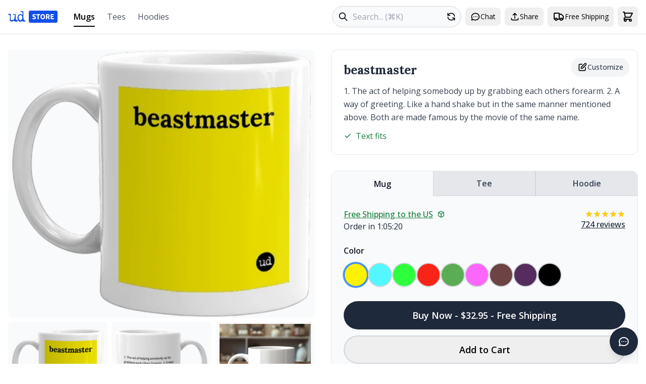

--- FILE ---
content_type: text/html; charset=utf-8
request_url: https://urbandictionary.store/mug/beastmaster-2443595
body_size: 35370
content:
 <!DOCTYPE html><html lang="en" style="scrollbar-gutter:stable"><head> <script async src="https://www.googletagmanager.com/gtag/js?id=G-VVLQNM6Q4N"></script><script>window.dataLayer=window.dataLayer||[];function gtag(){dataLayer.push(arguments)}gtag("js",new Date);gtag("config","G-VVLQNM6Q4N")</script> <script src="https://js.sentry-cdn.com/ec0d1ba79cd9cd3f13680722b4105982.min.js" crossorigin="anonymous"></script><script>Sentry.onLoad(function(){Sentry.init({environment:"localhost"===window.location.hostname?"development":"production",tracesSampleRate:.1,beforeSend(event,hint){"localhost"===window.location.hostname&&console.error("Sentry captured:",hint.originalException||hint.syntheticException);return event}})})</script> <script>!function(t,e){var o,n,p,r;e.__SV||(window.posthog=e,e._i=[],e.init=function(i,s,a){function g(t,e){var o=e.split(".");2==o.length&&(t=t[o[0]],e=o[1]);t[e]=function(){t.push([e].concat(Array.prototype.slice.call(arguments,0)))}}(p=t.createElement("script")).type="text/javascript",p.async=!0,p.src=s.api_host+"/static/array.js",(r=t.getElementsByTagName("script")[0]).parentNode.insertBefore(p,r);var u=e;for(void 0!==a?u=e[a]=[]:a="posthog",u.people=u.people||[],u.toString=function(t){var e="posthog";return"posthog"!==a&&(e+="."+a),t||(e+=" (stub)"),e},u.people.toString=function(){return u.toString(1)+".people (stub)"},o="capture identify alias people.set people.set_once set_config register register_once unregister opt_out_tracking has_opted_out_tracking opt_in_tracking reset isFeatureEnabled onFeatureFlags getFeatureFlag getFeatureFlagPayload reloadFeatureFlags group updateEarlyAccessFeatureEnrollment getEarlyAccessFeatures getActiveMatchingSurveys getSurveys".split(" "),n=0;n<o.length;n++)g(u,o[n]);e._i.push([i,s,a])},e.__SV=1)}(document,window.posthog||[]);posthog.init("phc_ApTU037SqrwV6PeRwmwQraDpxV2FN6y1gx6qJAVSATN",{api_host:"https://i.urbandictionary.store",person_profiles:"always"})</script> <meta charset="UTF-8"><meta name="viewport" content="width=device-width,initial-scale=1"><title>Beastmaster Mug - Urban Dictionary Store</title><meta name="description" content="FREE shipping! Buy beastmaster mug from Urban Dictionary Store. Custom printed mug with definition. $32.95, 9 colors available.">  <link href="/apple-touch-icon.png" rel="apple-touch-icon" sizes="180x180"><link href="/favicon-32x32.png" rel="icon" sizes="32x32" type="image/png"><link href="/favicon-16x16.png" rel="icon" sizes="16x16" type="image/png"><link href="/site.webmanifest" rel="manifest"><link color="#1e2935" href="/safari-pinned-tab.svg" rel="mask-icon" data-htmlcs-ignore="WCAG2AA.Principle1.Guideline1_4.1_4_3_F24.F24.FGColour"><meta content="#f2fd53" name="msapplication-TileColor"><meta content="/mstile-144x144.png" name="msapplication-TileImage"><meta content="#ffffff" name="theme-color">    <link rel="canonical" href="https://urbandictionary.store/mug/beastmaster-2443595"><meta property="og:title" content="beastmaster mug - Urban Dictionary Store"><meta property="og:description" content="FREE shipping! Buy beastmaster mug from Urban Dictionary Store. Custom printed mug with definition. $32.95, 9 colors available."><meta property="og:type" content="product"><meta property="og:site_name" content="Urban Dictionary Store"><meta property="og:url" content="https://urbandictionary.store/mug/beastmaster-2443595">  <meta property="og:image" content="https://urbandictionary.store/image/mug/beastmaster-2443595">  <meta property="og:image:alt" content="beastmaster mug">     <script type="application/ld+json">{"@context": "https://schema.org/", "@type": "Organization", "logo": "https://urbandictionary.store/assets/logo.png", "name": "Urban Dictionary", "sameAs": ["https://twitter.com/urbandictionary", "https://www.facebook.com/urbandictionary", "https://www.instagram.com/urbandictionary"], "url": "https://urbandictionary.com"}</script>  <script type="application/ld+json">{"@context": "https://schema.org/", "@type": "Product", "brand": {"@type": "Brand", "name": "Urban Dictionary"}, "description": "Custom printed mug featuring the Urban Dictionary definition: 1. The act of helping somebody up by grabbing each others forearm.  2. A way of greeting. Like a hand shake but in the same manner mentioned above.  Both are made famous by the movie of the same name.", "image": "https://urbandictionary.store/image/mug/beastmaster-2443595", "mpn": "ud-mug-beastmaster-2443595", "name": "beastmaster mug", "offers": {"@type": "Offer", "availability": "https://schema.org/InStock", "price": "32.95", "priceCurrency": "USD", "url": "https://urbandictionary.store/mug/beastmaster-2443595"}, "sku": "ud-mug-beastmaster-2443595"}</script>  <script type="application/ld+json">{"@context": "https://schema.org/", "@type": "BreadcrumbList", "itemListElement": [{"@type": "ListItem", "item": "https://urbandictionary.store/", "name": "Home", "position": 1}, {"@type": "ListItem", "item": "https://urbandictionary.store", "name": "Mugs", "position": 2}, {"@type": "ListItem", "name": "beastmaster mug", "position": 3}]}</script>     <link rel="preconnect" href="https://fonts.googleapis.com"><link rel="preconnect" href="https://fonts.gstatic.com" crossorigin><link href="https://fonts.googleapis.com/css2?family=Lora:wght@400;700&display=swap" rel="stylesheet">  <link rel="stylesheet" href="https://cdn.jsdelivr.net/npm/swiper@11/swiper-bundle.min.css"><script src="https://cdn.jsdelivr.net/npm/swiper@11/swiper-bundle.min.js"></script>  <script src="https://cdn.jsdelivr.net/npm/marked@11.0.0/marked.min.js"></script>  <link rel="stylesheet" href="https://fonts.googleapis.com/css2?family=Open+Sans:wght@400;500;600;700&display=swap">  <link rel="stylesheet" href="https://fonts.googleapis.com/css2?family=Lora:wght@400;500;600;700&display=swap">  <script src="https://unpkg.com/htmx.org@1.9.10"></script>  <link rel="stylesheet" href="/dist/assets/app-fbfc9c30.css">
    <script type="module" src="/dist/assets/app-3918d6d4.js"></script>  <script>window.currentProductType="mug"</script>  <script>const config= {"artwork_templates": {"front": "https://udimg.com/v1/artwork/mug/file.png?bg={{{encode bg}}}\u0026fg={{{encode fg}}}\u0026logo-variant={{{encode logo_variant}}}\u0026word={{{encode word}}}\u0026meaning={{{encode meaning}}}"}, "available_colors": [{"bg": "FFF200", "color": "#FFF200", "color_name": "Yellow", "fg": "000000", "logo_variant": "dark"}, {"bg": "53F7FF", "color": "#53F7FF", "color_name": "Aquamarine", "fg": "000000", "logo_variant": "dark"}, {"bg": "2EFF3D", "color": "#2EFF3D", "color_name": "Harlequin", "fg": "000000", "logo_variant": "dark"}, {"bg": "F82418", "color": "#F82418", "color_name": "Scarlet", "fg": "FFFFFF", "logo_variant": "light"}, {"bg": "5AAD52", "color": "#5AAD52", "color_name": "Grass", "fg": "FFFFFF", "logo_variant": "light"}, {"bg": "FC66FB", "color": "#FC66FB", "color_name": "Pink Flamingo", "fg": "FFFFFF", "logo_variant": "dark"}, {"bg": "6D4343", "color": "#6D4343", "color_name": "Ferra", "fg": "FFFFFF", "logo_variant": "light"}, {"bg": "542C5D", "color": "#542C5D", "color_name": "Eggplant", "fg": "FFFFFF", "logo_variant": "light"}, {"bg": "000000", "color": "#000000", "color_name": "Black", "fg": "FFFFFF", "logo_variant": "light"}], "available_sizes": [], "defid": "2443595", "image_templates": {"back": "https://udimg.com/v1/preview/mug/back.webp?bg={{{encode bg}}}\u0026fg={{{encode fg}}}\u0026fill=FFFFFF\u0026logo-variant={{{encode logo_variant}}}\u0026word={{{encode word}}}\u0026meaning={{{encode meaning}}}\u0026size={{{size}}}", "front": "https://udimg.com/v1/preview/mug/front.webp?bg={{{encode bg}}}\u0026fg={{{encode fg}}}\u0026fill=FFFFFF\u0026logo-variant={{{encode logo_variant}}}\u0026word={{{encode word}}}\u0026size={{{size}}}"}, "meaning": "1. The act of helping somebody up by grabbing each others forearm.  2. A way of greeting. Like a hand shake but in the same manner mentioned above.  Both are made famous by the movie of the same name.", "photo_url": "https://urbandictionary.store/assets/photos/mug.jpeg", "product_color": "#FFF200", "product_price": "$32.95", "product_type": "mug", "variant_id": "39479422255165", "variants": [{"color": "#FFF200", "color_name": "Yellow", "image_params": {"bg": "FFF200", "fg": "000000", "logo_variant": "dark"}, "size": null, "variant_id": "39479422255165"}, {"color": "#53F7FF", "color_name": "Aquamarine", "image_params": {"bg": "53F7FF", "fg": "000000", "logo_variant": "dark"}, "size": null, "variant_id": "39479422287933"}, {"color": "#2EFF3D", "color_name": "Harlequin", "image_params": {"bg": "2EFF3D", "fg": "000000", "logo_variant": "dark"}, "size": null, "variant_id": "39479422320701"}, {"color": "#F82418", "color_name": "Scarlet", "image_params": {"bg": "F82418", "fg": "FFFFFF", "logo_variant": "light"}, "size": null, "variant_id": "39479422353469"}, {"color": "#5AAD52", "color_name": "Grass", "image_params": {"bg": "5AAD52", "fg": "FFFFFF", "logo_variant": "light"}, "size": null, "variant_id": "39479422386237"}, {"color": "#FC66FB", "color_name": "Pink Flamingo", "image_params": {"bg": "FC66FB", "fg": "FFFFFF", "logo_variant": "dark"}, "size": null, "variant_id": "39479422419005"}, {"color": "#6D4343", "color_name": "Ferra", "image_params": {"bg": "6D4343", "fg": "FFFFFF", "logo_variant": "light"}, "size": null, "variant_id": "39479422451773"}, {"color": "#542C5D", "color_name": "Eggplant", "image_params": {"bg": "542C5D", "fg": "FFFFFF", "logo_variant": "light"}, "size": null, "variant_id": "39479422484541"}, {"color": "#000000", "color_name": "Black", "image_params": {"bg": "000000", "fg": "FFFFFF", "logo_variant": "light"}, "size": null, "variant_id": "39479422517309"}], "word": "beastmaster"};console.log("Registering productCustomizer component...");document.addEventListener("alpine:init",()=>{console.log("alpine:init fired, registering productCustomizer");Alpine.data("productCustomizer",()=>initProductCustomizer(config));console.log("productCustomizer registered")});console.log("Event listener added for alpine:init")</script>   </head><body x-data="appData()" @add-to-cart.window="addToCart($event.detail)" :class="{ 'overflow-hidden': cartOpen || mobileMenuOpen || modalShown }" class="bg-white" style="font-family:'Open Sans',sans-serif"><a href="#main-content" class="skip-link">Skip to main content</a> <nav class="bg-white shadow py-2 sm:py-3" aria-label="Main navigation"><div class="max-w-7xl mx-auto px-4"><div class="lg:hidden"><div class="flex items-center justify-between mb-2"><div class="flex items-center"><button @click="mobileMenuOpen = !mobileMenuOpen" class="p-2 hover:bg-slate-200 rounded-lg" aria-label="Open navigation menu"><svg class="w-6 h-6" fill="none" stroke="currentColor" viewBox="0 0 24 24"><path stroke-linecap="round" stroke-linejoin="round" stroke-width="2" d="M4 6h16M4 12h16M4 18h16"></path></svg></button> <button @click="$dispatch('open-chat')" class="p-2 hover:bg-slate-200 rounded-lg" aria-label="Open chat"> <svg class="w-5 h-5" fill="none" stroke="currentColor" viewBox="0 0 24 24">
    <path stroke-linecap="round" stroke-linejoin="round" stroke-width="2" d="M8 12h.01M12 12h.01M16 12h.01M21 12c0 4.418-4.03 8-9 8a9.863 9.863 0 01-4.255-.949L3 20l1.395-3.72C3.512 15.042 3 13.574 3 12c0-4.418 4.03-8 9-8s9 3.582 9 8z"/>
</svg> </button></div><a href="/" class="h-8 flex items-center absolute left-1/2 transform -translate-x-1/2" aria-label="Urban Dictionary Store home"> <svg width="98" height="24" viewBox="0 0 98 24" fill="none" xmlns="http://www.w3.org/2000/svg"><path d="M18.8949 21.2721C17.5328 21.7168 16.6212 21.9255 16.16 21.9255C15.6173 21.9255 14.7979 21.7498 13.7018 21.4093C12.6056 21.0579 11.8351 20.734 11.3847 20.4045L7.3257 21.8541C6.4846 21.618 5.94196 21.4478 5.68692 21.338C5.07373 21.036 4.66132 20.6516 4.44969 20.1574L3.90704 20.6351L3.4675 19.806L3.71169 15.1718C3.73339 14.9357 3.70084 14.6117 3.60859 14.167C3.51634 13.7222 3.4675 13.4092 3.4675 13.2006C3.4675 12.9205 3.51634 12.4978 3.60859 11.9157C3.70084 11.3447 3.74967 10.9109 3.74967 10.6309C3.74967 9.61508 3.46207 8.89029 2.89772 8.44554C2.31167 8.61026 1.75274 8.69262 1.25894 8.69262L0.819393 8.1106L0.472101 8.00627C0.287602 7.77017 0.124808 7.51759 0 7.2101L0.748849 6.48532C2.02949 6.39197 2.68609 6.34256 2.73493 6.34256C2.87602 6.34256 3.76053 6.57866 5.39931 7.02891L5.5404 7.4517C5.63265 7.66035 5.68149 7.80311 5.68149 7.87449C5.68149 8.35219 5.46443 9.62606 5.03574 11.6796L5.38303 11.9926C5.17683 13.1512 5.07373 13.7551 5.07373 13.8265C5.07373 14.3976 5.29078 15.9185 5.71947 18.3564C6.88616 18.7792 7.49392 18.9769 7.56446 18.9769C8.9265 18.9769 10.4025 18.4882 11.9707 17.4944C12.3614 16.4566 12.6382 15.1937 12.8227 13.6893C12.9638 12.3934 13.0886 11.0976 13.2025 9.7798L13.6204 9.46683V8.81342L12.5568 8.08863H9.82187L9.61566 7.18814L11.3901 6.39197L13.1646 7.04538L14.1196 6.66102L14.939 7.01243C15.1723 7.5121 15.2863 7.8086 15.2863 7.87449C15.2863 8.20394 15.2158 8.67066 15.0801 9.28563C14.9661 9.87864 14.9064 10.3454 14.9064 10.6638C14.9064 10.6419 15.0204 11.3776 15.2537 12.8821L14.8739 13.1621L15.6227 18.4882L16.2359 18.0654C17.0065 18.4882 18.0267 19.0812 19.2802 19.8609L18.9329 21.2391L18.8949 21.2721ZM33.9207 21.2721H32.9982L32.3199 21.8211L33.9207 21.2721ZM33.9207 21.2721H32.9982L32.3199 21.8211C31.7067 21.6784 31.0827 21.585 30.4749 21.5411L30.2307 21.8211L28.071 20.6077C27.9082 20.6791 27.333 20.9207 26.3291 21.3325C25.602 21.6619 24.9996 21.8211 24.5167 21.8486L24.2725 22.0572C22.5415 21.9145 21.136 21.1128 20.0399 19.6413C19.0143 18.2631 18.5042 16.6268 18.5042 14.76C18.5042 12.7284 18.998 10.9548 20.0019 9.43388C21.1469 7.70428 22.6554 6.84222 24.5492 6.84222C24.9671 6.84222 25.564 7.05087 26.3617 7.46268C27.1811 7.88547 27.8051 8.08314 28.2446 8.08314L28.4509 8.0502L29.0261 6.90811C28.5865 6.51277 28.3912 5.73857 28.4129 4.59648L28.4454 3.66304L27.8702 3.00964C27.6857 3.05905 27.4904 3.08102 27.295 3.08102C26.926 3.08102 26.0361 2.92727 24.6306 2.63626L24.457 2.42761L24.6632 1.24709C25.0322 1.08236 25.2275 1 25.2764 1L28.147 1.31298L28.4237 1.03294L29.8563 1.2416L30.3989 2.10365C30.2144 2.9108 30.1222 3.3281 30.1222 3.35556C30.1222 3.49832 30.171 3.70697 30.2633 3.97602C30.3772 4.25605 30.4369 4.45372 30.4369 4.59648C30.4369 4.89847 30.3881 5.35421 30.2958 5.97467C30.2036 6.59513 30.1548 7.06185 30.1548 7.35286C30.1548 7.46817 30.2036 7.64388 30.2958 7.869C30.3881 8.10511 30.4369 8.27532 30.4369 8.38514C30.4369 8.45652 30.3338 8.95618 30.1276 9.9006L30.4369 10.1806L30.0896 11.4655L30.3989 11.7785L30.0896 12.6405C30.2958 13.3049 30.4803 14.2383 30.6323 15.4408C30.7951 16.7696 30.9416 17.7085 31.0718 18.2411C32.0757 19.1416 33.123 19.5699 34.2083 19.5589L34.4851 19.839V20.701L33.9099 21.2501L33.9207 21.2721ZM27.8648 12.0475L28.1741 11.1141L27.4578 10.0379H26.8826L25.9276 9.13738C24.7175 8.92873 24.0717 8.8244 23.9795 8.8244C23.5888 8.8244 22.9647 9.25818 22.0965 10.1093C21.2554 10.9603 20.8267 11.5808 20.8267 11.9761V13.2939C20.8267 13.3159 20.8972 13.5136 21.0329 13.8759L20.8267 14.123V15.2322C20.8267 15.946 21.874 17.3077 23.9632 19.3064L25.9113 18.62L26.8663 17.3681H27.5121C27.5121 16.6323 27.8377 15.7593 28.4671 14.7435L27.8539 12.0475" fill="#134FE6"></path><path d="M95 0H44C42.3431 0 41 1.34315 41 3V21C41 22.6569 42.3431 24 44 24H95C96.6569 24 98 22.6569 98 21V3C98 1.34315 96.6569 0 95 0Z" fill="#134FE6"></path><path d="M51.5285 17.1824C50.88 17.1824 50.2315 17.0608 49.5829 16.8176C48.9445 16.5744 48.372 16.2197 47.8653 15.7536L49.1421 14.2184C49.4968 14.5224 49.892 14.7707 50.3277 14.9632C50.7635 15.1557 51.184 15.252 51.5893 15.252C52.0555 15.252 52.4 15.1659 52.6229 14.9936C52.856 14.8213 52.9725 14.5883 52.9725 14.2944C52.9725 13.9803 52.8408 13.7523 52.5773 13.6104C52.324 13.4584 51.9795 13.2912 51.5437 13.1088L50.2517 12.5616C49.9173 12.4197 49.5981 12.2323 49.2941 11.9992C48.9901 11.756 48.7419 11.4571 48.5493 11.1024C48.3568 10.7477 48.2605 10.3323 48.2605 9.856C48.2605 9.3088 48.4075 8.81227 48.7013 8.3664C49.0053 7.92053 49.4208 7.56587 49.9477 7.3024C50.4848 7.03893 51.0979 6.9072 51.7869 6.9072C52.3544 6.9072 52.9219 7.01867 53.4893 7.2416C54.0568 7.46453 54.5533 7.7888 54.9789 8.2144L53.8389 9.628C53.5147 9.37467 53.1904 9.18213 52.8661 9.0504C52.5419 8.90853 52.1821 8.8376 51.7869 8.8376C51.4019 8.8376 51.0928 8.91867 50.8597 9.0808C50.6368 9.2328 50.5253 9.45067 50.5253 9.7344C50.5253 10.0384 50.6672 10.2664 50.9509 10.4184C51.2448 10.5704 51.6045 10.7325 52.0301 10.9048L53.3069 11.4216C53.9048 11.6648 54.3811 11.9992 54.7357 12.4248C55.0904 12.8504 55.2677 13.4128 55.2677 14.112C55.2677 14.6592 55.1208 15.1659 54.8269 15.632C54.5331 16.0981 54.1075 16.4731 53.5501 16.7568C52.9928 17.0405 52.3189 17.1824 51.5285 17.1824ZM58.5834 17V8.9744H55.8626V7.0896H63.5538V8.9744H60.833V17H58.5834ZM68.6966 17.1824C67.8049 17.1824 67.0195 16.9747 66.3406 16.5592C65.6718 16.1437 65.1449 15.5509 64.7598 14.7808C64.3849 14.0005 64.1974 13.0733 64.1974 11.9992C64.1974 10.9149 64.3849 9.99787 64.7598 9.248C65.1449 8.488 65.6718 7.9104 66.3406 7.5152C67.0195 7.10987 67.8049 6.9072 68.6966 6.9072C69.5883 6.9072 70.3686 7.10987 71.0374 7.5152C71.7163 7.9104 72.2433 8.488 72.6182 9.248C73.0033 10.008 73.1958 10.9251 73.1958 11.9992C73.1958 13.0733 73.0033 14.0005 72.6182 14.7808C72.2433 15.5509 71.7163 16.1437 71.0374 16.5592C70.3686 16.9747 69.5883 17.1824 68.6966 17.1824ZM68.6966 15.252C69.3755 15.252 69.9126 14.9581 70.3078 14.3704C70.703 13.7827 70.9006 12.9923 70.9006 11.9992C70.9006 11.0061 70.703 10.2309 70.3078 9.6736C69.9126 9.11627 69.3755 8.8376 68.6966 8.8376C68.0177 8.8376 67.4806 9.11627 67.0854 9.6736C66.6902 10.2309 66.4926 11.0061 66.4926 11.9992C66.4926 12.9923 66.6902 13.7827 67.0854 14.3704C67.4806 14.9581 68.0177 15.252 68.6966 15.252ZM75.0592 17V7.0896H78.6312C79.3304 7.0896 79.9688 7.18587 80.5464 7.3784C81.124 7.5608 81.5851 7.87493 81.9296 8.3208C82.2741 8.76667 82.4464 9.3848 82.4464 10.1752C82.4464 10.9048 82.2843 11.5077 81.96 11.984C81.6459 12.4501 81.2203 12.7997 80.6832 13.0328L82.9328 17H80.4248L78.5248 13.428H77.2936V17H75.0592ZM77.2936 11.6496H78.4488C79.0365 11.6496 79.4824 11.528 79.7864 11.2848C80.1005 11.0315 80.2576 10.6616 80.2576 10.1752C80.2576 9.6888 80.1005 9.34933 79.7864 9.1568C79.4824 8.96427 79.0365 8.868 78.4488 8.868H77.2936V11.6496ZM84.3811 17V7.0896H90.5827V8.9744H86.6155V10.9656H89.9899V12.8352H86.6155V15.1152H90.7347V17H84.3811Z" fill="white"></path></svg> </a><div class="flex items-center"><button @click="shareCurrentPage()" class="p-2 hover:bg-slate-200 rounded-lg" aria-label="Share this page"> <svg class="w-5 h-5" fill="none" stroke="currentColor" viewBox="0 0 24 24">
    <path stroke-linecap="round" stroke-linejoin="round" stroke-width="2" d="M4 16v1a3 3 0 003 3h10a3 3 0 003-3v-1m-4-8l-4-4m0 0L8 8m4-4v12"/>
</svg> </button> <button @click="openModal('timeline')" class="p-2 hover:bg-slate-200 rounded-lg" aria-label="Free shipping information"> <svg class="w-6 h-6" fill="none" stroke="currentColor" viewBox="0 0 24 24">
    <path stroke-linecap="round" stroke-linejoin="round" stroke-width="2" d="M13 16V6a1 1 0 00-1-1H4a1 1 0 00-1 1v10a1 1 0 001 1h1m8-1a1 1 0 01-1 1H9m4-1V8a1 1 0 011-1h2.586a1 1 0 01.707.293l3.414 3.414a1 1 0 01.293.707V16a1 1 0 01-1 1h-1m-6-1a1 1 0 001 1h1M5 17a2 2 0 104 0m-4 0a2 2 0 114 0m6 0a2 2 0 104 0m-4 0a2 2 0 114 0"/>
</svg> </button> <button @click="cartOpen = true" class="p-2 hover:bg-slate-200 rounded-lg relative" aria-label="Open shopping cart" data-testid="cart-button"> <svg class="w-6 h-6" fill="none" stroke="currentColor" viewBox="0 0 24 24">
    <path stroke-linecap="round" stroke-linejoin="round" stroke-width="2" d="M3 3h2l.4 2M7 13h10l4-8H5.4M7 13L5.4 5M7 13l-2.293 2.293c-.63.63-.184 1.707.707 1.707H17m0 0a2 2 0 100 4 2 2 0 000-4zm-8 2a2 2 0 11-4 0 2 2 0 014 0z"></path>
</svg> <span x-show="cartCount > 0" x-cloak x-text="cartCount" class="absolute -right-[4px] top-[2px] bg-orange-600 text-white rounded-full min-w-[16px] h-4 px-1 flex items-center justify-center text-xs" data-testid="cart-count"></span></button></div></div><form action="/search" method="get" class="relative"><label for="mobile-search" class="sr-only">Search products</label> <span class="absolute left-3 top-1/2 transform -translate-y-1/2"> <svg class="w-5 h-5" fill="none" stroke="currentColor" viewBox="0 0 24 24">
    <path stroke-linecap="round" stroke-linejoin="round" stroke-width="2" d="M21 21l-6-6m2-5a7 7 0 11-14 0 7 7 0 0114 0z"></path>
</svg> </span><input type="text" id="mobile-search" name="q" placeholder="Search..." required class="pl-10 pr-12 py-2 w-full border border-gray-300 rounded-full focus:outline-none focus:ring-2 focus:ring-blue-500 focus:border-transparent bg-gray-50"> <button type="submit" class="sr-only" aria-label="Submit search">Search</button> <a href="/random" class="absolute right-1 top-1/2 transform -translate-y-1/2 p-1.5 rounded-full hover:bg-gray-200" aria-label="Random product"> <svg class="w-5 h-5" fill="none" stroke="currentColor" viewBox="0 0 24 24">
    <path stroke-linecap="round" stroke-linejoin="round" stroke-width="2" d="M4 4v5h.582m15.356 2A8.001 8.001 0 004.582 9m0 0H9m11 11v-5h-.581m0 0a8.003 8.003 0 01-15.357-2m15.357 2H15"></path>
</svg> </a></form></div><div class="hidden lg:flex items-center justify-between"><div class="flex items-center space-x-8"><a href="/" class="h-10 flex items-center" aria-label="Urban Dictionary Store home"> <svg width="98" height="24" viewBox="0 0 98 24" fill="none" xmlns="http://www.w3.org/2000/svg"><path d="M18.8949 21.2721C17.5328 21.7168 16.6212 21.9255 16.16 21.9255C15.6173 21.9255 14.7979 21.7498 13.7018 21.4093C12.6056 21.0579 11.8351 20.734 11.3847 20.4045L7.3257 21.8541C6.4846 21.618 5.94196 21.4478 5.68692 21.338C5.07373 21.036 4.66132 20.6516 4.44969 20.1574L3.90704 20.6351L3.4675 19.806L3.71169 15.1718C3.73339 14.9357 3.70084 14.6117 3.60859 14.167C3.51634 13.7222 3.4675 13.4092 3.4675 13.2006C3.4675 12.9205 3.51634 12.4978 3.60859 11.9157C3.70084 11.3447 3.74967 10.9109 3.74967 10.6309C3.74967 9.61508 3.46207 8.89029 2.89772 8.44554C2.31167 8.61026 1.75274 8.69262 1.25894 8.69262L0.819393 8.1106L0.472101 8.00627C0.287602 7.77017 0.124808 7.51759 0 7.2101L0.748849 6.48532C2.02949 6.39197 2.68609 6.34256 2.73493 6.34256C2.87602 6.34256 3.76053 6.57866 5.39931 7.02891L5.5404 7.4517C5.63265 7.66035 5.68149 7.80311 5.68149 7.87449C5.68149 8.35219 5.46443 9.62606 5.03574 11.6796L5.38303 11.9926C5.17683 13.1512 5.07373 13.7551 5.07373 13.8265C5.07373 14.3976 5.29078 15.9185 5.71947 18.3564C6.88616 18.7792 7.49392 18.9769 7.56446 18.9769C8.9265 18.9769 10.4025 18.4882 11.9707 17.4944C12.3614 16.4566 12.6382 15.1937 12.8227 13.6893C12.9638 12.3934 13.0886 11.0976 13.2025 9.7798L13.6204 9.46683V8.81342L12.5568 8.08863H9.82187L9.61566 7.18814L11.3901 6.39197L13.1646 7.04538L14.1196 6.66102L14.939 7.01243C15.1723 7.5121 15.2863 7.8086 15.2863 7.87449C15.2863 8.20394 15.2158 8.67066 15.0801 9.28563C14.9661 9.87864 14.9064 10.3454 14.9064 10.6638C14.9064 10.6419 15.0204 11.3776 15.2537 12.8821L14.8739 13.1621L15.6227 18.4882L16.2359 18.0654C17.0065 18.4882 18.0267 19.0812 19.2802 19.8609L18.9329 21.2391L18.8949 21.2721ZM33.9207 21.2721H32.9982L32.3199 21.8211L33.9207 21.2721ZM33.9207 21.2721H32.9982L32.3199 21.8211C31.7067 21.6784 31.0827 21.585 30.4749 21.5411L30.2307 21.8211L28.071 20.6077C27.9082 20.6791 27.333 20.9207 26.3291 21.3325C25.602 21.6619 24.9996 21.8211 24.5167 21.8486L24.2725 22.0572C22.5415 21.9145 21.136 21.1128 20.0399 19.6413C19.0143 18.2631 18.5042 16.6268 18.5042 14.76C18.5042 12.7284 18.998 10.9548 20.0019 9.43388C21.1469 7.70428 22.6554 6.84222 24.5492 6.84222C24.9671 6.84222 25.564 7.05087 26.3617 7.46268C27.1811 7.88547 27.8051 8.08314 28.2446 8.08314L28.4509 8.0502L29.0261 6.90811C28.5865 6.51277 28.3912 5.73857 28.4129 4.59648L28.4454 3.66304L27.8702 3.00964C27.6857 3.05905 27.4904 3.08102 27.295 3.08102C26.926 3.08102 26.0361 2.92727 24.6306 2.63626L24.457 2.42761L24.6632 1.24709C25.0322 1.08236 25.2275 1 25.2764 1L28.147 1.31298L28.4237 1.03294L29.8563 1.2416L30.3989 2.10365C30.2144 2.9108 30.1222 3.3281 30.1222 3.35556C30.1222 3.49832 30.171 3.70697 30.2633 3.97602C30.3772 4.25605 30.4369 4.45372 30.4369 4.59648C30.4369 4.89847 30.3881 5.35421 30.2958 5.97467C30.2036 6.59513 30.1548 7.06185 30.1548 7.35286C30.1548 7.46817 30.2036 7.64388 30.2958 7.869C30.3881 8.10511 30.4369 8.27532 30.4369 8.38514C30.4369 8.45652 30.3338 8.95618 30.1276 9.9006L30.4369 10.1806L30.0896 11.4655L30.3989 11.7785L30.0896 12.6405C30.2958 13.3049 30.4803 14.2383 30.6323 15.4408C30.7951 16.7696 30.9416 17.7085 31.0718 18.2411C32.0757 19.1416 33.123 19.5699 34.2083 19.5589L34.4851 19.839V20.701L33.9099 21.2501L33.9207 21.2721ZM27.8648 12.0475L28.1741 11.1141L27.4578 10.0379H26.8826L25.9276 9.13738C24.7175 8.92873 24.0717 8.8244 23.9795 8.8244C23.5888 8.8244 22.9647 9.25818 22.0965 10.1093C21.2554 10.9603 20.8267 11.5808 20.8267 11.9761V13.2939C20.8267 13.3159 20.8972 13.5136 21.0329 13.8759L20.8267 14.123V15.2322C20.8267 15.946 21.874 17.3077 23.9632 19.3064L25.9113 18.62L26.8663 17.3681H27.5121C27.5121 16.6323 27.8377 15.7593 28.4671 14.7435L27.8539 12.0475" fill="#134FE6"></path><path d="M95 0H44C42.3431 0 41 1.34315 41 3V21C41 22.6569 42.3431 24 44 24H95C96.6569 24 98 22.6569 98 21V3C98 1.34315 96.6569 0 95 0Z" fill="#134FE6"></path><path d="M51.5285 17.1824C50.88 17.1824 50.2315 17.0608 49.5829 16.8176C48.9445 16.5744 48.372 16.2197 47.8653 15.7536L49.1421 14.2184C49.4968 14.5224 49.892 14.7707 50.3277 14.9632C50.7635 15.1557 51.184 15.252 51.5893 15.252C52.0555 15.252 52.4 15.1659 52.6229 14.9936C52.856 14.8213 52.9725 14.5883 52.9725 14.2944C52.9725 13.9803 52.8408 13.7523 52.5773 13.6104C52.324 13.4584 51.9795 13.2912 51.5437 13.1088L50.2517 12.5616C49.9173 12.4197 49.5981 12.2323 49.2941 11.9992C48.9901 11.756 48.7419 11.4571 48.5493 11.1024C48.3568 10.7477 48.2605 10.3323 48.2605 9.856C48.2605 9.3088 48.4075 8.81227 48.7013 8.3664C49.0053 7.92053 49.4208 7.56587 49.9477 7.3024C50.4848 7.03893 51.0979 6.9072 51.7869 6.9072C52.3544 6.9072 52.9219 7.01867 53.4893 7.2416C54.0568 7.46453 54.5533 7.7888 54.9789 8.2144L53.8389 9.628C53.5147 9.37467 53.1904 9.18213 52.8661 9.0504C52.5419 8.90853 52.1821 8.8376 51.7869 8.8376C51.4019 8.8376 51.0928 8.91867 50.8597 9.0808C50.6368 9.2328 50.5253 9.45067 50.5253 9.7344C50.5253 10.0384 50.6672 10.2664 50.9509 10.4184C51.2448 10.5704 51.6045 10.7325 52.0301 10.9048L53.3069 11.4216C53.9048 11.6648 54.3811 11.9992 54.7357 12.4248C55.0904 12.8504 55.2677 13.4128 55.2677 14.112C55.2677 14.6592 55.1208 15.1659 54.8269 15.632C54.5331 16.0981 54.1075 16.4731 53.5501 16.7568C52.9928 17.0405 52.3189 17.1824 51.5285 17.1824ZM58.5834 17V8.9744H55.8626V7.0896H63.5538V8.9744H60.833V17H58.5834ZM68.6966 17.1824C67.8049 17.1824 67.0195 16.9747 66.3406 16.5592C65.6718 16.1437 65.1449 15.5509 64.7598 14.7808C64.3849 14.0005 64.1974 13.0733 64.1974 11.9992C64.1974 10.9149 64.3849 9.99787 64.7598 9.248C65.1449 8.488 65.6718 7.9104 66.3406 7.5152C67.0195 7.10987 67.8049 6.9072 68.6966 6.9072C69.5883 6.9072 70.3686 7.10987 71.0374 7.5152C71.7163 7.9104 72.2433 8.488 72.6182 9.248C73.0033 10.008 73.1958 10.9251 73.1958 11.9992C73.1958 13.0733 73.0033 14.0005 72.6182 14.7808C72.2433 15.5509 71.7163 16.1437 71.0374 16.5592C70.3686 16.9747 69.5883 17.1824 68.6966 17.1824ZM68.6966 15.252C69.3755 15.252 69.9126 14.9581 70.3078 14.3704C70.703 13.7827 70.9006 12.9923 70.9006 11.9992C70.9006 11.0061 70.703 10.2309 70.3078 9.6736C69.9126 9.11627 69.3755 8.8376 68.6966 8.8376C68.0177 8.8376 67.4806 9.11627 67.0854 9.6736C66.6902 10.2309 66.4926 11.0061 66.4926 11.9992C66.4926 12.9923 66.6902 13.7827 67.0854 14.3704C67.4806 14.9581 68.0177 15.252 68.6966 15.252ZM75.0592 17V7.0896H78.6312C79.3304 7.0896 79.9688 7.18587 80.5464 7.3784C81.124 7.5608 81.5851 7.87493 81.9296 8.3208C82.2741 8.76667 82.4464 9.3848 82.4464 10.1752C82.4464 10.9048 82.2843 11.5077 81.96 11.984C81.6459 12.4501 81.2203 12.7997 80.6832 13.0328L82.9328 17H80.4248L78.5248 13.428H77.2936V17H75.0592ZM77.2936 11.6496H78.4488C79.0365 11.6496 79.4824 11.528 79.7864 11.2848C80.1005 11.0315 80.2576 10.6616 80.2576 10.1752C80.2576 9.6888 80.1005 9.34933 79.7864 9.1568C79.4824 8.96427 79.0365 8.868 78.4488 8.868H77.2936V11.6496ZM84.3811 17V7.0896H90.5827V8.9744H86.6155V10.9656H89.9899V12.8352H86.6155V15.1152H90.7347V17H84.3811Z" fill="white"></path></svg> </a><nav class="flex items-center space-x-6" aria-label="Product categories"><a href="/" class="relative py-2 text-black font-semibold">Mugs <div class="absolute bottom-0 left-0 right-0 h-0.5 bg-black"></div> </a><a href="/tees" class="relative py-2 text-gray-600 hover:text-black">Tees  </a><a href="/hoodies" class="relative py-2 text-gray-600 hover:text-black">Hoodies  </a></nav></div><div class="flex items-center space-x-2"><form action="/search" method="get" class="relative"><label for="desktop-search" class="sr-only">Search products</label> <span class="absolute left-3 top-1/2 transform -translate-y-1/2"> <svg class="w-5 h-5" fill="none" stroke="currentColor" viewBox="0 0 24 24">
    <path stroke-linecap="round" stroke-linejoin="round" stroke-width="2" d="M21 21l-6-6m2-5a7 7 0 11-14 0 7 7 0 0114 0z"></path>
</svg> </span><input type="text" id="desktop-search" name="q" placeholder="Search... (⌘K)" required @keydown.slash.window="if (!['INPUT', 'TEXTAREA'].includes($event.target.tagName)) { $el.focus(); $event.preventDefault(); }" @keydown.meta.k.window="$el.focus(); $event.preventDefault()" @keydown.ctrl.k.window="$el.focus(); $event.preventDefault()" @keydown.escape="$el.blur()" class="pl-10 pr-12 py-2 w-64 border border-gray-300 rounded-full focus:outline-none focus:ring-2 focus:ring-blue-500 focus:border-transparent bg-gray-50"> <button type="submit" class="sr-only" aria-label="Submit search">Search</button> <a href="/random" class="absolute right-1 top-1/2 transform -translate-y-1/2 p-1.5 rounded-full hover:bg-gray-200" aria-label="Random product"> <svg class="w-5 h-5" fill="none" stroke="currentColor" viewBox="0 0 24 24">
    <path stroke-linecap="round" stroke-linejoin="round" stroke-width="2" d="M4 4v5h.582m15.356 2A8.001 8.001 0 004.582 9m0 0H9m11 11v-5h-.581m0 0a8.003 8.003 0 01-15.357-2m15.357 2H15"></path>
</svg> </a></form><button @click="$dispatch('open-chat')" class="flex items-center gap-1.5 px-2.5 py-2 hover:bg-slate-200 rounded-lg" aria-label="Open chat"> <svg class="w-5 h-5" fill="none" stroke="currentColor" viewBox="0 0 24 24">
    <path stroke-linecap="round" stroke-linejoin="round" stroke-width="2" d="M8 12h.01M12 12h.01M16 12h.01M21 12c0 4.418-4.03 8-9 8a9.863 9.863 0 01-4.255-.949L3 20l1.395-3.72C3.512 15.042 3 13.574 3 12c0-4.418 4.03-8 9-8s9 3.582 9 8z"/>
</svg> <span class="hidden lg:inline text-sm">Chat</span></button> <button @click="shareCurrentPage()" class="flex items-center gap-1.5 px-2.5 py-2 hover:bg-slate-200 rounded-lg" aria-label="Share this page"> <svg class="w-5 h-5" fill="none" stroke="currentColor" viewBox="0 0 24 24">
    <path stroke-linecap="round" stroke-linejoin="round" stroke-width="2" d="M4 16v1a3 3 0 003 3h10a3 3 0 003-3v-1m-4-8l-4-4m0 0L8 8m4-4v12"/>
</svg> <span class="hidden lg:inline text-sm">Share</span></button> <button @click="openModal('timeline')" class="flex items-center gap-1.5 px-2.5 py-2 hover:bg-slate-200 rounded-lg" aria-label="Free shipping information"> <svg class="w-6 h-6" fill="none" stroke="currentColor" viewBox="0 0 24 24">
    <path stroke-linecap="round" stroke-linejoin="round" stroke-width="2" d="M13 16V6a1 1 0 00-1-1H4a1 1 0 00-1 1v10a1 1 0 001 1h1m8-1a1 1 0 01-1 1H9m4-1V8a1 1 0 011-1h2.586a1 1 0 01.707.293l3.414 3.414a1 1 0 01.293.707V16a1 1 0 01-1 1h-1m-6-1a1 1 0 001 1h1M5 17a2 2 0 104 0m-4 0a2 2 0 114 0m6 0a2 2 0 104 0m-4 0a2 2 0 114 0"/>
</svg> <span class="hidden lg:inline text-sm">Free Shipping</span></button> <button @click="cartOpen = true" class="p-2 hover:bg-slate-200 rounded-lg relative" aria-label="Open shopping cart"> <svg class="w-6 h-6" fill="none" stroke="currentColor" viewBox="0 0 24 24">
    <path stroke-linecap="round" stroke-linejoin="round" stroke-width="2" d="M3 3h2l.4 2M7 13h10l4-8H5.4M7 13L5.4 5M7 13l-2.293 2.293c-.63.63-.184 1.707.707 1.707H17m0 0a2 2 0 100 4 2 2 0 000-4zm-8 2a2 2 0 11-4 0 2 2 0 014 0z"></path>
</svg> <span x-show="cartCount > 0" x-cloak x-text="cartCount" class="absolute -right-[4px] top-[2px] bg-orange-600 text-white rounded-full min-w-[16px] h-4 px-1 flex items-center justify-center text-xs"></span></button></div></div></div></nav><div x-show="mobileMenuOpen" x-cloak x-transition:enter="transition ease-out duration-200" x-transition:enter-start="opacity-0" x-transition:enter-end="opacity-100" x-transition:leave="transition ease-in duration-150" x-transition:leave-start="opacity-100" x-transition:leave-end="opacity-0" @click="mobileMenuOpen = false" class="fixed inset-0 bg-black bg-opacity-50 z-40 lg:hidden"></div><div x-show="mobileMenuOpen" x-cloak x-transition:enter="transition ease-out duration-200" x-transition:enter-start="-translate-x-full" x-transition:enter-end="translate-x-0" x-transition:leave="transition ease-in duration-150" x-transition:leave-start="translate-x-0" x-transition:leave-end="-translate-x-full" class="fixed left-0 top-0 h-full w-64 bg-white shadow-lg z-50 lg:hidden flex flex-col"><div class="bg-brand text-white p-4"><div class="flex items-center justify-between"><div><h2 class="text-xl font-bold">Menu</h2></div><button @click="mobileMenuOpen = false" class="p-1.5 hover:bg-white/20 rounded-full" aria-label="Close menu"><svg class="w-5 h-5" fill="none" stroke="currentColor" viewBox="0 0 24 24"><path stroke-linecap="round" stroke-linejoin="round" stroke-width="2" d="M6 18L18 6M6 6l12 12"/></svg></button></div></div><div class="flex-1 overflow-y-auto"><nav class="p-3 space-y-1"><a href="/" @click="mobileMenuOpen = false" class="block px-3 py-2 rounded-lg hover:bg-gray-50 bg-gray-100 text-black font-semibold">Mugs </a><a href="/tees" @click="mobileMenuOpen = false" class="block px-3 py-2 rounded-lg hover:bg-gray-50 text-gray-600">Tees </a><a href="/hoodies" @click="mobileMenuOpen = false" class="block px-3 py-2 rounded-lg hover:bg-gray-50 text-gray-600">Hoodies</a></nav><div class="p-3 border-t"><a href="https://www.urbandictionary.com" target="_blank" rel="noopener noreferrer" class="flex items-center justify-center px-3 py-2 text-gray-600 hover:text-black hover:bg-gray-50 rounded-lg"><svg class="w-4 h-4 mr-2" fill="none" stroke="currentColor" viewBox="0 0 24 24"><path stroke-linecap="round" stroke-linejoin="round" stroke-width="2" d="M10 19l-7-7m0 0l7-7m-7 7h18"></path></svg> Back to urbandictionary.com</a></div></div></div> <div x-show="cartOpen" x-transition:enter="transition ease-out duration-300" x-transition:enter-start="opacity-0" x-transition:enter-end="opacity-100" x-transition:leave="transition ease-in duration-200" x-transition:leave-start="opacity-100" x-transition:leave-end="opacity-0" @click.self="cartOpen = false" class="fixed inset-0 bg-black bg-opacity-50 z-40" style="display:none"></div><div x-show="cartOpen" x-transition:enter="transition ease-out duration-300" x-transition:enter-start="translate-x-full" x-transition:enter-end="translate-x-0" x-transition:leave="transition ease-in duration-200" x-transition:leave-start="translate-x-0" x-transition:leave-end="translate-x-full" class="fixed right-0 top-0 h-full w-[92%] sm:w-[420px] bg-white shadow-2xl z-50 flex flex-col" data-testid="cart-drawer" style="display:none"><div class="bg-brand text-white p-4"><div class="flex items-center justify-between"><div><h2 class="text-xl font-bold" x-show="cartItems.length === 0">Your Cart</h2><h2 class="text-xl font-bold" x-show="cartItems.length > 0"><span x-text="cartItems.reduce((sum, item) => sum + item.quantity, 0)"></span> items in your cart</h2></div><button @click="cartOpen = false" class="p-1.5 hover:bg-white/20 rounded-full" aria-label="Close cart"><svg class="w-5 h-5" fill="none" stroke="currentColor" viewBox="0 0 24 24"><path stroke-linecap="round" stroke-linejoin="round" stroke-width="2" d="M6 18L18 6M6 6l12 12"/></svg></button></div></div><div class="flex-1 overflow-y-auto px-3 pb-3"><div x-show="cartItems.length === 0" class="flex flex-col items-center justify-center py-12"><svg class="w-24 h-24 text-gray-300 mb-4" fill="none" stroke="currentColor" viewBox="0 0 24 24"><path stroke-linecap="round" stroke-linejoin="round" stroke-width="1.5" d="M16 11V7a4 4 0 00-8 0v4M5 9h14l1 12H4L5 9z"/></svg><p class="text-gray-500 mb-6 text-lg">Your cart is empty</p><button @click="cartOpen = false" class="bg-brand text-white px-8 py-3 rounded-full hover:bg-brand-600">Continue Shopping</button></div><div x-show="cartItems.length > 0" class="space-y-3 mt-0" data-testid="cart-items"><template x-for="(item, index) in cartItems" :key="index"><div class="bg-gray-50 rounded-lg p-2.5" data-testid="cart-item"><div class="flex space-x-3"><img :src="item.image" :alt="item.word" class="w-16 h-16 bg-white rounded-lg flex-shrink-0 object-contain p-1.5 shadow-sm"><div class="flex-1 grid grid-cols-[1fr_auto] grid-rows-[auto_1fr] gap-x-3 gap-y-1"><div class="col-start-1 row-span-2"><h3 class="font-bold text-lg" x-text="item.word"></h3><p class="text-gray-500" x-text="item.type ? item.type.charAt(0).toUpperCase() + item.type.slice(1) : ''"></p><div class="flex items-center gap-2 mt-1"><span x-show="item.size" class="px-2 py-1 bg-white rounded-md border border-gray-200">Size: <span x-text="item.size" class="font-medium"></span> </span><span x-show="item.color" class="flex items-center px-2 py-1 bg-white rounded-md border border-gray-200"><span class="w-3 h-3 rounded-full mr-1 border border-gray-400" :style="'background-color: ' + item.color"></span> <span x-text="item.color === '#FFFFFF' ? 'White' : item.color === '#000000' ? 'Black' : item.color === '#7F7F7F' ? 'Gray' : item.color === '#FFF200' ? 'Yellow' : item.color === '#2EFF3D' ? 'Green' : item.color === '#353146' ? 'Navy' : item.color === '#542C5D' ? 'Purple' : item.color === '#F04A00' ? 'Orange' : 'Color'" class="font-medium"></span></span></div></div><div class="col-start-2 row-start-1 self-start text-right"><p class="font-bold text-lg text-yellow-400" x-text="formatPrice(item.price)"></p></div><div class="col-start-2 row-start-2 self-end"><div class="inline-flex items-center bg-gray-100 rounded-md overflow-hidden"><button @click="item.quantity > 1 ? updateQuantity(index, item.quantity - 1) : removeFromCart(index)" class="w-6 h-6 flex items-center justify-center hover:bg-gray-200"><svg class="w-3 h-3" fill="none" stroke="currentColor" viewBox="0 0 24 24"><path stroke-linecap="round" stroke-linejoin="round" stroke-width="2" d="M20 12H4"/></svg></button> <span class="w-7 text-center font-semibold bg-white py-0.5 border-x border-gray-200" x-text="item.quantity"></span> <button @click="updateQuantity(index, item.quantity + 1)" class="w-6 h-6 flex items-center justify-center hover:bg-gray-200"><svg class="w-3 h-3" fill="none" stroke="currentColor" viewBox="0 0 24 24"><path stroke-linecap="round" stroke-linejoin="round" stroke-width="2" d="M12 4v16m8-8H4"/></svg></button></div></div></div></div></div></template></div><div x-show="cartItems.length > 0" class="mt-3 pt-3 border-t px-2.5"><div class="space-y-1.5 mb-3"><div class="flex justify-between"><span class="text-gray-600">Subtotal</span> <span x-text="cartTotalFormatted"></span></div><div class="flex justify-between"><span class="text-gray-600">Shipping</span> <span class="text-green-600 font-medium">FREE</span></div><div class="flex justify-between text-lg font-bold pt-2 border-t"><span>Total</span> <span class="text-yellow-400" x-text="cartTotalFormatted"></span></div></div><button @click="checkoutCart()" :disabled="checkoutLoading" :class="checkoutLoading ? 'opacity-50 cursor-not-allowed' : 'hover:bg-brand-600'" class="w-full bg-brand text-white py-3 rounded-full font-semibold mb-3 relative overflow-hidden group flex items-center justify-center min-h-[3rem]" data-testid="checkout-button" aria-label="Proceed to checkout"><div class="absolute inset-0 w-full h-full bg-gradient-to-r from-transparent via-white/20 to-transparent opacity-0 group-hover:opacity-100 group-hover:animate-[shimmer_1s_ease-in-out] -translate-x-full"></div><div x-show="checkoutLoading" x-cloak class="animate-spin rounded-full h-5 w-5 border-2 border-white border-t-transparent mr-2 relative z-10"></div><span x-text="checkoutLoading ? 'Processing...' : 'Checkout'" class="relative z-10"></span></button> <button @click="cartOpen = false" class="w-full text-gray-600 hover:text-gray-800 transition mb-3">Continue Shopping</button> <button @click="modalShown = 'security'" class="w-full flex items-center justify-center space-x-2 py-2 text-gray-600 hover:text-gray-800 group"> <svg class="w-4 h-4" fill="currentColor" viewBox="0 0 20 20">
    <path fill-rule="evenodd" d="M5 9V7a5 5 0 0110 0v2a2 2 0 012 2v5a2 2 0 01-2 2H5a2 2 0 01-2-2v-5a2 2 0 012-2zm8-2v2H7V7a3 3 0 016 0z" clip-rule="evenodd"/>
</svg> <span class="text-brand underline hover:text-brand-300">Secure checkout powered by Stripe</span></button></div></div></div> <div x-show="modalShown === 'share'" x-cloak class="fixed inset-0 bg-black bg-opacity-50 z-50 flex items-center justify-center p-4" @click.self="modalShown = null" @keydown.escape.window="modalShown = null"><div class="bg-white rounded-lg max-w-md w-full max-h-[90vh] overflow-y-auto p-6" @click.stop x-init="$watch('modalShown', value => { if (value === 'share') $el.scrollTop = 0 })"><div class="flex items-center justify-between mb-6"><h3 class="text-xl font-bold">Share this page</h3><button @click="modalShown = null" class="text-gray-400 hover:text-gray-600" aria-label="Close share modal"> <svg class="w-6 h-6" fill="none" stroke="currentColor" viewBox="0 0 24 24">
    <path stroke-linecap="round" stroke-linejoin="round" stroke-width="2" d="M6 18L18 6M6 6l12 12"/>
</svg> </button></div><div class="space-y-4"><button @click="copyShareLink()" class="w-full flex items-center justify-center space-x-2 p-3 border border-gray-200 rounded-lg hover:bg-gray-50" aria-label="Copy link to clipboard"> <svg class="w-5 h-5 text-gray-600" fill="none" stroke="currentColor" viewBox="0 0 24 24">
    <path stroke-linecap="round" stroke-linejoin="round" stroke-width="2" d="M13.828 10.172a4 4 0 00-5.656 0l-4 4a4 4 0 105.656 5.656l1.102-1.101m-.758-4.899a4 4 0 005.656 0l4-4a4 4 0 00-5.656-5.656l-1.1 1.1"/>
</svg> <span class="font-medium" x-text="linkCopied ? 'Copied!' : 'Copy Link'"></span></button><div class="grid grid-cols-2 gap-3"><a :href="'https://www.facebook.com/sharer/sharer.php?u=' + encodeURIComponent(window.location.href)" target="_blank" class="flex items-center justify-center space-x-2 p-3 border border-gray-200 rounded-lg hover:bg-gray-50"> <svg class="w-5 h-5 text-blue-600" fill="currentColor" viewBox="0 0 24 24">
    <path d="M24 12.073c0-6.627-5.373-12-12-12s-12 5.373-12 12c0 5.99 4.388 10.954 10.125 11.854v-8.385H7.078v-3.47h3.047V9.43c0-3.007 1.792-4.669 4.533-4.669 1.312 0 2.686.235 2.686.235v2.953H15.83c-1.491 0-1.956.925-1.956 1.874v2.25h3.328l-.532 3.47h-2.796v8.385C19.612 23.027 24 18.062 24 12.073z"/>
</svg> <span class="font-medium">Facebook</span> </a><a :href="'https://twitter.com/intent/tweet?url=' + encodeURIComponent(window.location.href)" target="_blank" class="flex items-center justify-center space-x-2 p-3 border border-gray-200 rounded-lg hover:bg-gray-50"> <svg class="w-5 h-5 text-blue-400" fill="currentColor" viewBox="0 0 24 24">
    <path d="M23.953 4.57a10 10 0 01-2.825.775 4.958 4.958 0 002.163-2.723c-.951.555-2.005.959-3.127 1.184a4.92 4.92 0 00-8.384 4.482C7.69 8.095 4.067 6.13 1.64 3.162a4.822 4.822 0 00-.666 2.475c0 1.71.87 3.213 2.188 4.096a4.904 4.904 0 01-2.228-.616v.06a4.923 4.923 0 003.946 4.827 4.996 4.996 0 01-2.212.085 4.936 4.936 0 004.604 3.417 9.867 9.867 0 01-6.102 2.105c-.39 0-.779-.023-1.17-.067a13.995 13.995 0 007.557 2.209c9.053 0 13.998-7.496 13.998-13.985 0-.21 0-.42-.015-.63A9.935 9.935 0 0024 4.59z"/>
</svg> <span class="font-medium">Twitter</span> </a><a :href="'https://www.pinterest.com/pin/create/button/?url=' + encodeURIComponent(window.location.href) + '&description=' + encodeURIComponent(document.title)" target="_blank" class="flex items-center justify-center space-x-2 p-3 border border-gray-200 rounded-lg hover:bg-gray-50"> <svg class="w-5 h-5 text-red-600" fill="currentColor" viewBox="0 0 24 24">
    <path d="M12.017 0C5.396 0 .029 5.367.029 11.987c0 5.079 3.158 9.417 7.618 11.174-.105-.949-.199-2.403.041-3.439.219-.937 1.406-5.957 1.406-5.957s-.359-.72-.359-1.781c0-1.663.967-2.911 2.168-2.911 1.024 0 1.518.769 1.518 1.688 0 1.029-.653 2.567-.992 3.992-.285 1.193.6 2.165 1.775 2.165 2.128 0 3.768-2.245 3.768-5.487 0-2.861-2.063-4.869-5.008-4.869-3.41 0-5.409 2.562-5.409 5.199 0 1.033.394 2.143.889 2.741.099.12.112.225.085.347-.09.375-.293 1.199-.334 1.363-.053.225-.172.271-.402.165-1.495-.69-2.433-2.878-2.433-4.646 0-3.776 2.748-7.252 7.92-7.252 4.158 0 7.392 2.967 7.392 6.923 0 4.135-2.607 7.462-6.233 7.462-1.214 0-2.357-.629-2.746-1.378l-.748 2.853c-.271 1.043-1.002 2.35-1.492 3.146C9.57 23.812 10.763 24.009 12.017 24.009c6.624 0 11.99-5.367 11.99-11.988C24.007 5.367 18.641.001.012.001z"/>
</svg> <span class="font-medium">Pinterest</span> </a><a :href="'https://wa.me/?text=' + encodeURIComponent(document.title + ' ' + window.location.href)" target="_blank" class="flex items-center justify-center space-x-2 p-3 border border-gray-200 rounded-lg hover:bg-gray-50"> <svg class="w-5 h-5 text-green-600" fill="currentColor" viewBox="0 0 24 24">
    <path d="M17.472 14.382c-.297-.149-1.758-.867-2.03-.967-.273-.099-.471-.148-.67.15-.197.297-.767.966-.94 1.164-.173.199-.347.223-.644.075-.297-.15-1.255-.463-2.39-1.475-.883-.788-1.48-1.761-1.653-2.059-.173-.297-.018-.458.13-.606.134-.133.298-.347.446-.52.149-.174.198-.298.298-.497.099-.198.05-.371-.025-.52-.075-.149-.669-1.612-.916-2.207-.242-.579-.487-.5-.669-.51-.173-.008-.371-.01-.57-.01-.198 0-.52.074-.792.372-.272.297-1.04 1.016-1.04 2.479 0 1.462 1.065 2.875 1.213 3.074.149.198 2.096 3.2 5.077 4.487.709.306 1.262.489 1.694.625.712.227 1.36.195 1.871.118.571-.085 1.758-.719 2.006-1.413.248-.694.248-1.289.173-1.413-.074-.124-.272-.198-.57-.347m-5.421 7.403h-.004a9.87 9.87 0 01-5.031-1.378l-.361-.214-3.741.982.998-3.648-.235-.374a9.86 9.86 0 01-1.51-5.26c.001-5.45 4.436-9.884 9.888-9.884 2.64 0 5.122 1.03 6.988 2.898a9.825 9.825 0 012.893 6.994c-.003 5.45-4.437 9.884-9.885 9.884m8.413-18.297A11.815 11.815 0 0012.05 0C5.495 0 .16 5.335.157 11.892c0 2.096.547 4.142 1.588 5.945L.057 24l6.305-1.654a11.882 11.882 0 005.683 1.448h.005c6.554 0 11.890-5.335 11.893-11.893a11.821 11.821 0 00-3.48-8.413Z"/>
</svg> <span class="font-medium">WhatsApp</span></a></div></div></div></div><main id="main-content">  <div x-data="productCustomizer" x-init="$dispatch('request-delivery-estimate')" class="max-w-7xl mx-auto px-4 py-4 sm:py-8" data-testid="product-customizer" @keydown.f9.window="openDebugModal()"><div class="grid grid-cols-1 lg:grid-cols-2 gap-4 sm:gap-8"><div><div class="grid grid-cols-1 md:grid-cols-2 lg:grid-cols-1 gap-4 lg:gap-2"><div class="h-64 md:h-auto md:aspect-square lg:aspect-square bg-gray-100 rounded-lg overflow-hidden relative"><img :src="mainImageUrl" alt="beastmaster front" class="w-full h-full object-contain bg-gray-50 rounded-lg px-2 py-0.5 cursor-pointer" @click="openImageLightbox(mainImageUrl)" x-cloak></div><div class="grid grid-cols-3 gap-2 md:content-center"><template x-for="(thumbnailUrl, index) in thumbnailUrls" :key="index"><div class="aspect-square bg-gray-100 rounded-lg overflow-hidden cursor-pointer hover:opacity-75 relative" @click="setMainImage(index)"><img :src="thumbnailUrl" :alt="'Product view ' + (index + 1)" class="w-full h-full object-contain bg-gray-50 rounded-lg px-2 py-1" x-cloak></div></template></div></div><div class="hidden lg:block mt-6"> <div x-data="productQuestion()" class="product-question-container"><form @submit.prevent="askQuestion()" class="product-question-form"><div class="relative"><label for="product-question-input" class="sr-only">Ask a question about this product</label> <input type="text" id="product-question-input" x-model="question" :disabled="isLoading" placeholder="Ask a question about this product..." class="w-full px-4 py-3 pr-20 border border-gray-300 rounded-full focus:outline-none focus:ring-2 focus:ring-brand focus:border-transparent text-sm disabled:opacity-50 disabled:cursor-not-allowed"> <button type="button" x-show="hasResponse" @click="clearResponse()" class="absolute right-12 top-1/2 transform -translate-y-1/2 p-1.5 text-gray-400 hover:text-gray-600 rounded-full hover:bg-gray-100" aria-label="Clear response"><svg class="w-4 h-4" fill="none" stroke="currentColor" viewBox="0 0 24 24"><path stroke-linecap="round" stroke-linejoin="round" stroke-width="2" d="M6 18L18 6M6 6l12 12"/></svg></button> <button type="submit" :disabled="!question.trim() || isLoading" class="absolute right-2 top-1/2 transform -translate-y-1/2 p-2 bg-brand text-white rounded-full hover:bg-brand-dark disabled:opacity-50 disabled:cursor-not-allowed transition-colors" aria-label="Ask question"><svg x-show="!isLoading" class="w-5 h-5" fill="none" stroke="currentColor" viewBox="0 0 24 24"><path stroke-linecap="round" stroke-linejoin="round" stroke-width="2" d="M13 10V3L4 14h7v7l9-11h-7z"/></svg> <svg x-show="isLoading" class="w-5 h-5 animate-spin" fill="none" viewBox="0 0 24 24"><circle class="opacity-25" cx="12" cy="12" r="10" stroke="currentColor" stroke-width="4"></circle><path class="opacity-75" fill="currentColor" d="M4 12a8 8 0 018-8V0C5.373 0 0 5.373 0 12h4zm2 5.291A7.962 7.962 0 014 12H0c0 3.042 1.135 5.824 3 7.938l3-2.647z"></path></svg></button></div></form><div x-show="hasResponse" x-transition:enter="transition ease-out duration-200" x-transition:enter-start="opacity-0 transform -translate-y-2" x-transition:enter-end="opacity-100 transform translate-y-0" class="mt-4 p-4 bg-gray-50 rounded-lg border border-gray-200"><div class="flex items-start gap-2"><div class="flex-shrink-0 mt-1"><svg class="w-5 h-5 text-brand" fill="none" stroke="currentColor" viewBox="0 0 24 24"><path stroke-linecap="round" stroke-linejoin="round" stroke-width="2" d="M13 10V3L4 14h7v7l9-11h-7z"/></svg></div><div class="flex-1 text-sm text-gray-700 leading-relaxed product-question-response" x-html="typeof marked !== 'undefined' ? marked.parse(response) : response"></div></div></div></div> </div></div><div class="space-y-4 lg:space-y-8"><div class="bg-white border border-gray-200 rounded-xl p-6 relative cursor-pointer group hover:border-gray-300" @click="openCustomizeModal()"><div class="absolute top-4 right-4 px-3 py-2 bg-gray-100 group-hover:bg-slate-200 rounded-full shadow-sm group-hover:shadow-md flex items-center gap-2"> <svg class="w-5 h-5 text-black" fill="none" stroke="currentColor" viewBox="0 0 24 24">
    <path stroke-linecap="round" stroke-linejoin="round" stroke-width="2" d="M11 5H6a2 2 0 00-2 2v11a2 2 0 002 2h11a2 2 0 002-2v-5m-1.414-9.414a2 2 0 112.828 2.828L11.828 15H9v-2.828l8.586-8.586z"/>
</svg> <span class="text-sm font-medium text-gray-700">Customize</span></div><h1 class="text-base font-bold text-gray-900 mb-3 pr-12"><span class="text-brand text-2xl" style="font-family:Lora,serif;font-weight:700" x-text="word">beastmaster</span></h1><p class="text-gray-700 text-base leading-relaxed mb-3 whitespace-pre-line" x-text="meaning">1. The act of helping somebody up by grabbing each others forearm.  2. A way of greeting. Like a hand shake but in the same manner mentioned above.  Both are made famous by the movie of the same name.</p><div x-show="showFitStatus"><div x-show="fitCheckLoading" class="flex items-center"><div class="animate-spin rounded-full h-4 w-4 border-2 border-gray-300 border-t-blue-600 mr-2"></div><span>Checking text fit...</span></div><div x-show="textFitStatus === 'fits' && !fitCheckLoading" x-cloak class="flex items-center text-green-700"> <svg class="w-4 h-4 mr-2" fill="currentColor" viewBox="0 0 20 20">
    <path fill-rule="evenodd" d="M16.707 5.293a1 1 0 010 1.414l-8 8a1 1 0 01-1.414 0l-4-4a1 1 0 011.414-1.414L8 12.586l7.293-7.293a1 1 0 011.414 0z" clip-rule="evenodd"/>
</svg> <span>Text fits</span></div><div x-show="textFitStatus === 'too-long' && !fitCheckLoading" x-cloak class="flex items-center text-red-600"> <svg class="w-4 h-4 mr-2" fill="currentColor" viewBox="0 0 20 20">
    <path fill-rule="evenodd" d="M8.257 3.099c.765-1.36 2.722-1.36 3.486 0l5.58 9.92c.75 1.334-.213 2.98-1.742 2.98H4.42c-1.53 0-2.493-1.646-1.743-2.98l5.58-9.92zM11 13a1 1 0 11-2 0 1 1 0 012 0zm-1-8a1 1 0 00-1 1v3a1 1 0 002 0V6a1 1 0 00-1-1z" clip-rule="evenodd"/>
</svg> <span>Text may be too long - </span><button @click.stop="openCustomizeModal()" class="text-brand hover:text-brand-300 underline ml-1">Edit text</button></div><div x-show="textFitStatus === 'too-small' && !fitCheckLoading" x-cloak class="flex items-center text-red-600"> <svg class="w-4 h-4 mr-2" fill="currentColor" viewBox="0 0 20 20">
    <path fill-rule="evenodd" d="M8.257 3.099c.765-1.36 2.722-1.36 3.486 0l5.58 9.92c.75 1.334-.213 2.98-1.742 2.98H4.42c-1.53 0-2.493-1.646-1.743-2.98l5.58-9.92zM11 13a1 1 0 11-2 0 1 1 0 012 0zm-1-8a1 1 0 00-1 1v3a1 1 0 002 0V6a1 1 0 00-1-1z" clip-rule="evenodd"/>
</svg> <span>Text may be too small - </span><button @click.stop="openCustomizeModal()" class="text-brand hover:text-brand-300 underline ml-1">Edit text</button></div></div></div><div class="bg-gray-50 border border-gray-200 rounded-xl overflow-hidden relative"><div class="flex">   <button class="flex-1 py-3 px-4 font-semibold bg-gray-50 text-gray-900"> Mug </button>    <a href="/tee/beastmaster-2443595" class="flex-1 py-3 px-4 font-semibold bg-gray-200 text-gray-700 hover:bg-slate-200 border-l border-r border-gray-300 border-b border-gray-300 text-center"> Tee </a>    <a href="/hoodie/beastmaster-2443595" class="flex-1 py-3 px-4 font-semibold bg-gray-200 text-gray-700 hover:bg-slate-200 border-l  border-gray-300 border-b border-gray-300 text-center"> Hoodie </a>   </div><div class="p-6"><div class="flex flex-col sm:flex-row sm:items-center sm:justify-between gap-3 sm:gap-0 mb-6"><div class="flex flex-col min-h-[2.5rem]" @click="openModal('timeline')" style="cursor:pointer"><div x-show="deliveryCheckLoading" class="flex items-center"><div class="animate-spin rounded-full h-4 w-4 border-2 border-gray-300 border-t-blue-600 mr-2"></div><span class="text-gray-600">Checking delivery...</span></div><div x-show="!deliveryCheckLoading" x-cloak><div class="flex items-center text-green-700"><span class="font-medium underline" x-text="deliveryEstimate.text"></span> <svg class="w-4 h-4 ml-2" fill="none" stroke="currentColor" viewBox="0 0 24 24">
    <path stroke-linecap="round" stroke-linejoin="round" stroke-width="2" d="M20 7l-8-4-8 4m16 0l-8 4m8-4v10l-8 4m0-10L4 7m8 4v10M4 7v10l8 4"/>
</svg> </div><div class="flex items-center text-gray-600" x-show="deliveryCountdown"><span class="text-brand">Order in <span x-text="deliveryCountdown"></span></span></div></div></div><div>  <div class="flex flex-row sm:flex-col items-center sm:items-end gap-2 sm:gap-0 cursor-pointer" onclick='document.getElementById("reviews-section").scrollIntoView({behavior:"smooth"})'><div class="flex items-center">    <svg class="w-4 h-4 text-yellow-400 fill-current" viewBox="0 0 20 20"><path d="M9.049 2.927c.3-.921 1.603-.921 1.902 0l1.07 3.292a1 1 0 00.95.69h3.462c.969 0 1.371 1.24.588 1.81l-2.8 2.034a1 1 0 00-.364 1.118l1.07 3.292c.3.921-.755 1.688-1.54 1.118l-2.8-2.034a1 1 0 00-1.175 0l-2.8 2.034c-.784.57-1.838-.197-1.539-1.118l1.07-3.292a1 1 0 00-.364-1.118L2.98 8.72c-.783-.57-.38-1.81.588-1.81h3.461a1 1 0 00.951-.69l1.07-3.292z"/></svg>  <svg class="w-4 h-4 text-yellow-400 fill-current" viewBox="0 0 20 20"><path d="M9.049 2.927c.3-.921 1.603-.921 1.902 0l1.07 3.292a1 1 0 00.95.69h3.462c.969 0 1.371 1.24.588 1.81l-2.8 2.034a1 1 0 00-.364 1.118l1.07 3.292c.3.921-.755 1.688-1.54 1.118l-2.8-2.034a1 1 0 00-1.175 0l-2.8 2.034c-.784.57-1.838-.197-1.539-1.118l1.07-3.292a1 1 0 00-.364-1.118L2.98 8.72c-.783-.57-.38-1.81.588-1.81h3.461a1 1 0 00.951-.69l1.07-3.292z"/></svg>  <svg class="w-4 h-4 text-yellow-400 fill-current" viewBox="0 0 20 20"><path d="M9.049 2.927c.3-.921 1.603-.921 1.902 0l1.07 3.292a1 1 0 00.95.69h3.462c.969 0 1.371 1.24.588 1.81l-2.8 2.034a1 1 0 00-.364 1.118l1.07 3.292c.3.921-.755 1.688-1.54 1.118l-2.8-2.034a1 1 0 00-1.175 0l-2.8 2.034c-.784.57-1.838-.197-1.539-1.118l1.07-3.292a1 1 0 00-.364-1.118L2.98 8.72c-.783-.57-.38-1.81.588-1.81h3.461a1 1 0 00.951-.69l1.07-3.292z"/></svg>  <svg class="w-4 h-4 text-yellow-400 fill-current" viewBox="0 0 20 20"><path d="M9.049 2.927c.3-.921 1.603-.921 1.902 0l1.07 3.292a1 1 0 00.95.69h3.462c.969 0 1.371 1.24.588 1.81l-2.8 2.034a1 1 0 00-.364 1.118l1.07 3.292c.3.921-.755 1.688-1.54 1.118l-2.8-2.034a1 1 0 00-1.175 0l-2.8 2.034c-.784.57-1.838-.197-1.539-1.118l1.07-3.292a1 1 0 00-.364-1.118L2.98 8.72c-.783-.57-.38-1.81.588-1.81h3.461a1 1 0 00.951-.69l1.07-3.292z"/></svg>  <svg class="w-4 h-4 text-yellow-400 fill-current" viewBox="0 0 20 20"><path d="M9.049 2.927c.3-.921 1.603-.921 1.902 0l1.07 3.292a1 1 0 00.95.69h3.462c.969 0 1.371 1.24.588 1.81l-2.8 2.034a1 1 0 00-.364 1.118l1.07 3.292c.3.921-.755 1.688-1.54 1.118l-2.8-2.034a1 1 0 00-1.175 0l-2.8 2.034c-.784.57-1.838-.197-1.539-1.118l1.07-3.292a1 1 0 00-.364-1.118L2.98 8.72c-.783-.57-.38-1.81.588-1.81h3.461a1 1 0 00.951-.69l1.07-3.292z"/></svg>  </div><a href="#reviews-section" class="text-brand hover:text-brand-300 font-medium underline"> 724 reviews</a></div> </div></div><div class="space-y-5 mb-6"><div><label class="block text-base font-semibold text-gray-900 mb-3">Color</label><div class="flex flex-wrap gap-3"><template x-for="(colorOption, index) in availableColors" :key="colorOption.color"><div class="relative"><button class="w-12 h-12 rounded-full border-2 hover:border-gray-400 focus:outline-none focus:ring-2 focus:ring-blue-500" :style="`background-color: ${colorOption.color}`" @click="selectColor(colorOption)" :class="[
                                                selectedColor === colorOption.color ? 'border-blue-500 ring-2 ring-blue-400' : 'border-gray-300',
                                                !isColorAvailable(colorOption) ? 'cursor-not-allowed' : ''
                                            ]" :title="colorOption.color_name"></button><div x-show="!isColorAvailable(colorOption)" class="absolute inset-0 flex items-center justify-center pointer-events-none"><div class="w-14 h-px bg-gray-400 rotate-45 opacity-60"></div></div></div></template></div></div><div x-show="availableSizes.length > 0"><div class="flex items-center justify-between mb-3"><label class="block text-base font-semibold text-gray-900">Size</label> <button @click="openModal('sizeGuide')" class="text-brand underline hover:text-brand-300">Size guide</button></div><div class="flex flex-wrap gap-3"><template x-for="size in availableSizes" :key="size"><div class="relative"><button class="px-4 py-2 border-2 rounded-lg hover:border-gray-400 focus:outline-none focus:ring-2 focus:ring-blue-500 font-medium" @click="selectSize(size)" :class="[
                                                selectedSize === size ? 'border-blue-500 ring-2 ring-blue-400 bg-blue-50' : 'border-gray-300',
                                                !isSizeAvailable(size) ? 'cursor-not-allowed' : ''
                                            ]" x-text="size"></button><div x-show="!isSizeAvailable(size)" class="absolute inset-0 flex items-center justify-center pointer-events-none"><div class="w-full h-px bg-gray-400 rotate-45 opacity-60"></div></div></div></template></div></div></div><div class="space-y-3"><button @click="handleBuyNow()" :disabled="buyNowLoading" :class="buyNowLoading ? 'opacity-50 cursor-not-allowed' : 'hover:bg-brand-600'" class="w-full bg-brand text-white py-3 px-6 rounded-full font-semibold text-lg flex items-center justify-center relative overflow-hidden group min-h-[3.5rem]"><div class="absolute inset-0 w-full h-full bg-gradient-to-r from-transparent via-white/20 to-transparent opacity-0 group-hover:opacity-100 group-hover:animate-[shimmer_1s_ease-in-out] -translate-x-full"></div><div x-show="buyNowLoading" x-cloak class="animate-spin rounded-full h-5 w-5 border-2 border-white border-t-transparent mr-2 relative z-10"></div><span x-text="buyNowLoading ? 'Processing...' : 'Buy Now - ' + $store.currency.format(32.95) + ' - Free Shipping'" class="relative z-10"></span></button> <button @click="$dispatch('add-to-cart', buildCartItem())" class="w-full border-2 border-gray-300 hover:border-gray-400 hover:bg-gray-50 py-3 px-6 rounded-full font-semibold text-lg">Add to Cart</button></div><div class="mt-4 space-y-3"><button @click="openModal('security')" class="w-full flex items-center justify-center space-x-2 py-2 text-gray-600 hover:text-gray-800 group"> <svg class="w-4 h-4" fill="currentColor" viewBox="0 0 20 20">
    <path fill-rule="evenodd" d="M5 9V7a5 5 0 0110 0v2a2 2 0 012 2v5a2 2 0 01-2 2H5a2 2 0 01-2-2v-5a2 2 0 012-2zm8-2v2H7V7a3 3 0 016 0z" clip-rule="evenodd"/>
</svg> <span class="text-brand underline hover:text-brand-300">Secure checkout powered by Stripe</span></button><div @click="openModal('security')" class="flex items-center justify-between opacity-75 w-full sm:w-2/3 mx-auto max-w-sm gap-2 cursor-pointer hover:opacity-100"> <svg class="h-full w-auto" width="120" height="80" viewBox="0 0 120 80" fill="none" xmlns="http://www.w3.org/2000/svg">
<rect width="120" height="80" rx="4" fill="white"/>
<path fill-rule="evenodd" clip-rule="evenodd" d="M86.6666 44.9375L90.3239 35.0625L92.3809 44.9375H86.6666ZM100.952 52.8375L95.8086 27.1625H88.7383C86.3525 27.1625 85.7723 29.0759 85.7723 29.0759L76.1904 52.8375H82.8868L84.2269 49.0244H92.3947L93.1479 52.8375H100.952Z" fill="#1434CB"/>
<path fill-rule="evenodd" clip-rule="evenodd" d="M77.1866 33.5711L78.0952 28.244C78.0952 28.244 75.2896 27.1625 72.3648 27.1625C69.2031 27.1625 61.6955 28.5638 61.6955 35.3738C61.6955 41.7825 70.5071 41.8621 70.5071 45.2266C70.5071 48.5912 62.6034 47.9901 59.9955 45.8676L59.0476 51.4362C59.0476 51.4362 61.8919 52.8375 66.2397 52.8375C70.5869 52.8375 77.1467 50.5544 77.1467 44.3455C77.1467 37.8964 68.2552 37.296 68.2552 34.4921C68.2552 31.6882 74.4602 32.0484 77.1866 33.5711Z" fill="#1434CB"/>
<path fill-rule="evenodd" clip-rule="evenodd" d="M54.6517 52.8375H47.6191L52.0144 27.1625H59.0477L54.6517 52.8375Z" fill="#1434CB"/>
<path fill-rule="evenodd" clip-rule="evenodd" d="M42.3113 27.1625L35.9217 44.8213L35.1663 41.0185L35.167 41.0199L32.9114 29.4749C32.9114 29.4749 32.6394 27.1625 29.7324 27.1625H19.1709L19.0476 27.5966C19.0476 27.5966 22.2782 28.2669 26.057 30.5326L31.8793 52.8375H38.8617L49.5238 27.1625H42.3113Z" fill="#1434CB"/>
</svg> <svg class="h-full w-auto" width="120" height="80" viewBox="0 0 120 80" fill="none" xmlns="http://www.w3.org/2000/svg">
<rect width="120" height="80" rx="4" fill="white"/>
<path fill-rule="evenodd" clip-rule="evenodd" d="M97.5288 54.6562V53.7384H97.289L97.0137 54.3698L96.7378 53.7384H96.498V54.6562H96.6675V53.9637L96.9257 54.5609H97.1011L97.36 53.9624V54.6562H97.5288ZM96.0111 54.6562V53.8947H96.318V53.7397H95.5361V53.8947H95.843V54.6562H96.0111Z" fill="#F79E1B"/>
<path fill-rule="evenodd" clip-rule="evenodd" d="M49.6521 58.595H70.3479V21.4044H49.6521V58.595Z" fill="#FF5F00"/>
<path fill-rule="evenodd" clip-rule="evenodd" d="M98.2675 40.0003C98.2675 53.063 87.6791 63.652 74.6171 63.652C69.0996 63.652 64.0229 61.7624 60 58.5956C65.5011 54.2646 69.0339 47.5448 69.0339 40.0003C69.0339 32.4552 65.5011 25.7354 60 21.4044C64.0229 18.2376 69.0996 16.348 74.6171 16.348C87.6791 16.348 98.2675 26.937 98.2675 40.0003Z" fill="#F79E1B"/>
<path fill-rule="evenodd" clip-rule="evenodd" d="M50.966 40.0003C50.966 32.4552 54.4988 25.7354 59.9999 21.4044C55.977 18.2376 50.9003 16.348 45.3828 16.348C32.3208 16.348 21.7324 26.937 21.7324 40.0003C21.7324 53.063 32.3208 63.652 45.3828 63.652C50.9003 63.652 55.977 61.7624 59.9999 58.5956C54.4988 54.2646 50.966 47.5448 50.966 40.0003Z" fill="#EB001B"/>
</svg> <svg class="h-full w-auto" width="120" height="80" viewBox="0 0 120 80" fill="none" xmlns="http://www.w3.org/2000/svg">
<rect width="120" height="80" rx="4" fill="white"/>
<path fill-rule="evenodd" clip-rule="evenodd" d="M76.2315 34.67C75.8559 37.1343 73.9727 37.1343 72.1505 37.1343H71.1141L71.8414 32.5332C71.8848 32.2553 72.1248 32.0508 72.4065 32.0508H72.8822C74.1224 32.0508 75.2934 32.0508 75.8975 32.7563C76.2589 33.1785 76.3679 33.8052 76.2315 34.67ZM75.4387 28.2401H68.5683C68.0979 28.2401 67.6984 28.5818 67.6249 29.0456L64.847 46.6499C64.7921 46.9969 65.0613 47.3112 65.4121 47.3112H68.9377C69.2663 47.3112 69.5462 47.0722 69.5976 46.7482L70.386 41.7567C70.4586 41.2929 70.859 40.9512 71.3285 40.9512H73.5023C78.0279 40.9512 80.6402 38.7631 81.3223 34.4248C81.6297 32.5288 81.3347 31.0382 80.4462 29.9945C79.4692 28.8474 77.7374 28.2401 75.4387 28.2401Z" fill="#009CDE"/>
<path fill-rule="evenodd" clip-rule="evenodd" d="M27.2281 34.67C26.8525 37.1343 24.9693 37.1343 23.1471 37.1343H22.1107L22.838 32.5332C22.8814 32.2553 23.1214 32.0508 23.4031 32.0508H23.8788C25.119 32.0508 26.29 32.0508 26.8941 32.7563C27.2556 33.1785 27.3645 33.8052 27.2281 34.67ZM26.4353 28.2401H19.5649C19.0945 28.2401 18.695 28.5818 18.6215 29.0456L15.8436 46.6499C15.7887 46.9969 16.0571 47.3112 16.4087 47.3112H19.6898C20.1593 47.3112 20.5588 46.9695 20.6323 46.5065L21.3826 41.7567C21.4552 41.2929 21.8556 40.9512 22.3251 40.9512H24.4989C29.0245 40.9512 31.6368 38.7631 32.3189 34.4248C32.6263 32.5288 32.3313 31.0382 31.4428 29.9945C30.4658 28.8474 28.734 28.2401 26.4353 28.2401Z" fill="#003087"/>
<path fill-rule="evenodd" clip-rule="evenodd" d="M42.3858 40.9899C42.0678 42.8683 40.5761 44.1296 38.6724 44.1296C37.7184 44.1296 36.954 43.8225 36.4632 43.2418C35.9769 42.6665 35.7935 41.8459 35.9477 40.9333C36.2435 39.0709 37.7601 37.7697 39.6344 37.7697C40.569 37.7697 41.3272 38.0795 41.8277 38.6655C42.3317 39.2559 42.5302 40.0809 42.3858 40.9899ZM46.9708 34.591H43.6808C43.3992 34.591 43.1591 34.7955 43.1148 35.0743L42.9704 35.9931L42.741 35.6603C42.0279 34.6273 40.4396 34.2812 38.854 34.2812C35.2195 34.2812 32.1147 37.0341 31.5106 40.8943C31.1961 42.8205 31.6426 44.6607 32.7357 45.9451C33.7393 47.1251 35.1717 47.6163 36.8787 47.6163C39.8089 47.6163 41.4335 45.7362 41.4335 45.7362L41.2865 46.6497C41.2316 46.9967 41.5 47.311 41.8525 47.311H44.8147C45.2851 47.311 45.6846 46.9702 45.7581 46.5063L47.5368 35.2523C47.5917 34.9053 47.3224 34.591 46.9708 34.591Z" fill="#003087"/>
<path fill-rule="evenodd" clip-rule="evenodd" d="M91.3887 40.9899C91.0707 42.8683 89.579 44.1296 87.6754 44.1296C86.7213 44.1296 85.9569 43.8225 85.4661 43.2418C84.9789 42.6665 84.7965 41.8459 84.9506 40.9333C85.2465 39.0709 86.763 37.7697 88.6374 37.7697C89.5719 37.7697 90.3302 38.0795 90.8306 38.6655C91.3347 39.2559 91.5331 40.0809 91.3887 40.9899ZM95.9737 34.591H92.6838C92.4021 34.591 92.162 34.7955 92.1177 35.0743L91.9734 35.9931L91.743 35.6603C91.0308 34.6273 89.4426 34.2812 87.857 34.2812C84.2225 34.2812 81.1177 37.0341 80.5135 40.8943C80.1991 42.8205 80.6455 44.6607 81.7386 45.9451C82.7423 47.1251 84.1746 47.6163 85.8816 47.6163C88.8119 47.6163 90.4365 45.7362 90.4365 45.7362L90.2894 46.6497C90.2345 46.9967 90.5029 47.311 90.8555 47.311H93.8176C94.288 47.311 94.6875 46.9702 94.761 46.5063L96.5397 35.2523C96.5947 34.9053 96.3254 34.591 95.9737 34.591Z" fill="#009CDE"/>
<path fill-rule="evenodd" clip-rule="evenodd" d="M64.4927 34.5911H61.186C60.8697 34.5911 60.5739 34.7478 60.3967 35.0098L55.8347 41.7229L53.9019 35.2718C53.7805 34.8682 53.4085 34.5911 52.9868 34.5911H49.7368C49.3444 34.5911 49.068 34.977 49.1947 35.3479L52.8354 46.0284L49.4108 50.857C49.1424 51.2359 49.4135 51.7599 49.8785 51.7599H53.1817C53.4944 51.7599 53.7876 51.6068 53.9665 51.3501L64.9631 35.4896C65.2262 35.1098 64.9551 34.5911 64.4927 34.5911Z" fill="#003087"/>
<path fill-rule="evenodd" clip-rule="evenodd" d="M99.8516 28.7239L97.0321 46.6504C96.9771 46.9973 97.2455 47.3116 97.5972 47.3116H100.434C100.903 47.3116 101.303 46.9699 101.376 46.5061L104.157 28.9018C104.212 28.5548 103.943 28.2406 103.591 28.2406H100.418C100.135 28.2406 99.895 28.445 99.8516 28.7239Z" fill="#009CDE"/>
</svg> <svg class="h-full w-auto" width="120" height="80" viewBox="0 0 120 80" fill="none" xmlns="http://www.w3.org/2000/svg">
<g clip-path="url(#clip0_823_247)">
<rect x="1.375" y="1.375" width="117.25" height="77.25" rx="6.625" fill="white"/>
<path d="M55.5533 22.9046C61.103 22.9046 64.9675 26.7301 64.9675 32.2997C64.9675 37.8892 61.0235 41.7345 55.4142 41.7345H49.2696V51.5062H44.8301V22.9046L55.5533 22.9046ZM49.2695 38.0081H54.3635C58.2288 38.0081 60.4286 35.9271 60.4286 32.3196C60.4286 28.7124 58.2288 26.6509 54.3834 26.6509H49.2695V38.0081Z" fill="black"/>
<path d="M66.1274 45.5799C66.1274 41.9326 68.9222 39.6929 73.8778 39.4154L79.5858 39.0786V37.4732C79.5858 35.1541 78.0198 33.7666 75.404 33.7666C72.9258 33.7666 71.3797 34.9556 71.0035 36.8191H66.9601C67.1979 33.0528 70.4086 30.278 75.5623 30.278C80.6165 30.278 83.8471 32.9538 83.8471 37.136V51.5062H79.7441V48.0772H79.6454C78.4365 50.3963 75.8001 51.8629 73.065 51.8629C68.9818 51.8629 66.1274 49.3258 66.1274 45.5799ZM79.5858 43.697V42.0518L74.452 42.3688C71.8951 42.5473 70.4484 43.6771 70.4484 45.461C70.4484 47.2842 71.9547 48.4736 74.254 48.4736C77.2468 48.4736 79.5858 46.4122 79.5858 43.697Z" fill="black"/>
<path d="M87.7206 59.177V55.7082C88.0372 55.7874 88.7506 55.7874 89.1077 55.7874C91.0896 55.7874 92.1601 54.9551 92.8139 52.8145C92.8139 52.7747 93.1908 51.5459 93.1908 51.5261L85.6592 30.6546H90.2967L95.5696 47.6214H95.6484L100.921 30.6546H105.44L97.6303 52.5962C95.8472 57.6508 93.7857 59.276 89.4648 59.276C89.1077 59.276 88.0372 59.2363 87.7206 59.177Z" fill="black"/>
<path d="M31.7358 25.6955C32.8058 24.3572 33.5319 22.5603 33.3404 20.724C31.7741 20.8019 29.8627 21.7573 28.7562 23.0967C27.7626 24.2436 26.8832 26.1158 27.1124 27.8751C28.8707 28.0276 30.6273 26.9962 31.7358 25.6955Z" fill="black"/>
<path d="M33.3204 28.2186C30.7671 28.0665 28.5961 29.6678 27.3767 29.6678C26.1567 29.6678 24.2894 28.2952 22.2698 28.3322C19.6412 28.3708 17.2022 29.8571 15.8682 32.2209C13.1246 36.9497 15.1442 43.9642 17.8122 47.8155C19.1079 49.7209 20.6694 51.8189 22.7269 51.7435C24.6709 51.6672 25.4328 50.4847 27.7958 50.4847C30.1571 50.4847 30.8435 51.7435 32.9013 51.7054C35.0353 51.6672 36.3695 49.799 37.6651 47.8918C39.1515 45.7198 39.7599 43.6225 39.7982 43.5073C39.7599 43.4692 35.6832 41.9053 35.6454 37.2158C35.6069 33.2892 38.8461 31.4215 38.9985 31.3057C37.1694 28.6003 34.3113 28.2952 33.3204 28.2186Z" fill="black"/>
<rect x="1.375" y="1.375" width="117.25" height="77.25" rx="6.625" stroke="black" stroke-width="2.75"/>
</g>
<defs>
<clipPath id="clip0_823_247">
<rect width="120" height="80" rx="4" fill="white"/>
</clipPath>
</defs>
</svg> <svg class="h-full w-auto" width="120" height="80" viewBox="0 0 120 80" fill="none" xmlns="http://www.w3.org/2000/svg">
<rect width="120" height="80" rx="4" fill="white"/>
<path d="M57.5437 26.997V35.9796H63.0833C64.4033 35.9796 65.4945 35.5352 66.3569 34.6486C67.2435 33.7642 67.6879 32.7082 67.6879 31.4872C67.6879 30.2904 67.2435 29.2476 66.3569 28.3588C65.4945 27.4502 64.4033 26.9948 63.0833 26.9948H57.5437V26.997ZM57.5437 39.141V49.5602H54.2349V23.8356H63.0129C65.2415 23.8356 67.1335 24.577 68.6933 26.062C70.2773 27.547 71.0693 29.3554 71.0693 31.4872C71.0693 33.6674 70.2773 35.489 68.6933 36.9476C67.1599 38.4106 65.2635 39.1388 63.0107 39.1388H57.5437V39.141ZM74.4133 44.1724C74.4133 45.0348 74.7785 45.752 75.5111 46.3284C76.2415 46.9004 77.0995 47.1886 78.0807 47.1886C79.4733 47.1886 80.7119 46.6738 81.8031 45.6464C82.8965 44.6146 83.4399 43.4046 83.4399 42.0164C82.4081 41.2024 80.9693 40.7954 79.1235 40.7954C77.7815 40.7954 76.6595 41.121 75.7619 41.7678C74.8621 42.4146 74.4133 43.2132 74.4133 44.1724ZM78.6945 31.3794C81.1409 31.3794 83.0703 32.0328 84.4871 33.3374C85.8995 34.6442 86.6079 36.435 86.6079 38.7098V49.5602H83.4421V47.1182H83.2991C81.9307 49.129 80.1091 50.1366 77.8299 50.1366C75.8895 50.1366 74.2637 49.5602 72.9569 48.4118C71.6501 47.2612 70.9967 45.8246 70.9967 44.0998C70.9967 42.2782 71.6853 40.8306 73.0647 39.7526C74.4441 38.6746 76.2833 38.1356 78.5867 38.1356C80.5491 38.1356 82.1705 38.4942 83.4399 39.2136V38.4568C83.4399 37.3084 82.9845 36.3316 82.0737 35.5308C81.1961 34.7411 80.0531 34.3114 78.8727 34.3274C77.0247 34.3274 75.5639 35.104 74.4837 36.6638L71.5709 34.829C73.1769 32.53 75.5529 31.3794 78.6945 31.3794ZM104.771 31.9558L93.7271 57.3218H90.3105L94.4113 48.447L87.1469 31.9558H90.7439L95.9953 44.6036H96.0657L101.174 31.9536L104.771 31.9558Z" fill="#3C4043"/>
<path d="M44.1722 36.8948C44.1722 35.8542 44.0842 34.8488 43.917 33.8896H29.9602V39.5832H37.955C37.6239 41.4215 36.5557 43.0445 34.9982 44.0756V47.7716H39.77C42.564 45.1976 44.1722 41.3916 44.1722 36.8948Z" fill="#4285F4"/>
<path d="M29.9603 51.34C33.9555 51.34 37.3171 50.031 39.7701 47.7738L34.9983 44.0756C33.6717 44.9688 31.9623 45.4902 29.9603 45.4902C26.1015 45.4902 22.8235 42.8898 21.6531 39.3874H16.7383V43.1956C19.2527 48.1909 24.3678 51.3425 29.9603 51.3422" fill="#34A853"/>
<path d="M21.6529 39.3874C21.0355 37.5518 21.0355 35.5646 21.6529 33.729V29.9208H16.7381C15.6991 31.9782 15.1587 34.2512 15.1606 36.556C15.1606 38.943 15.7327 41.198 16.7381 43.1934L21.6529 39.3852V39.3874Z" fill="#FABB05"/>
<path d="M29.96 27.6262C32.1424 27.6262 34.096 28.3742 35.636 29.8438V29.846L39.86 25.6264C37.2992 23.2416 33.9552 21.7764 29.9622 21.7764C24.3703 21.7757 19.2553 24.9264 16.7402 29.9208L21.655 33.729C22.8254 30.2266 26.1034 27.6262 29.9622 27.6262" fill="#E94235"/>
</svg> <svg class="h-full w-auto" width="120" height="80" viewBox="0 0 120 80" fill="none" xmlns="http://www.w3.org/2000/svg">
<g clip-path="url(#clip0_823_535)">
<rect width="120" height="80" rx="4" fill="#333E48"/>
<path fill-rule="evenodd" clip-rule="evenodd" d="M0 76H120C120 78.2091 118.209 80 116 80H4C1.79086 80 0 78.2091 0 76Z" fill="#FF9900"/>
<path d="M93.4449 50.4761C93.0037 50.3625 92.6115 50.4761 92.203 50.6383C85.0295 53.6233 77.5781 55.5376 69.849 56.4461C67.4796 56.7218 65.0938 56.9003 62.7081 56.9652C58.3615 57.0787 54.0149 56.8354 49.7009 56.2676C46.7923 55.8783 43.9 55.3429 41.0404 54.6616C34.9943 53.2177 29.1607 51.1412 23.6049 48.3672C22.1669 47.6534 20.7616 46.8584 19.3399 46.096C18.719 45.7553 18.3268 45.8526 18 46.4367V46.7124C18.1961 46.972 18.3595 47.264 18.6046 47.4911C24.4872 52.7148 31.1216 56.657 38.5402 59.3175C42.1188 60.5991 45.7955 61.54 49.5375 62.1564C51.8252 62.5296 54.1129 62.7729 56.4333 62.8865C56.9235 62.9027 57.4137 62.9189 57.9039 62.9514C58.0183 62.9514 58.1327 62.9838 58.2471 63H61.1394C61.2538 62.9838 61.3682 62.9514 61.4825 62.9514C63.9173 62.8865 66.3521 62.6593 68.7705 62.3024C72.2674 61.7833 75.6989 60.9884 79.0488 59.9177C83.8856 58.3603 88.4773 56.2838 92.6769 53.4124C93.1344 53.1042 93.6083 52.796 93.9841 52.4066C94.6868 51.6928 94.36 50.7194 93.4449 50.4761Z" fill="#FF9900"/>
<path d="M102 45.7292C101.872 45.0524 101.358 44.7945 100.781 44.6012C99.8662 44.295 98.9196 44.15 97.957 44.0694C96.1921 43.9244 94.4273 44.0049 92.6946 44.3272C90.7693 44.6817 88.9403 45.3102 87.3199 46.4382C87.1274 46.5671 86.9348 46.7282 86.8225 46.9216C86.7263 47.0666 86.7102 47.2922 86.7423 47.4695C86.7904 47.679 87.0151 47.7273 87.2236 47.7112C87.3199 47.7112 87.4162 47.7112 87.5124 47.6951L90.641 47.3567C92.1812 47.2117 93.7214 47.115 95.2616 47.2278C95.9194 47.2761 96.5612 47.4212 97.1869 47.5823C97.8767 47.7596 98.1816 48.2913 98.2137 48.9842C98.2618 50.0639 98.0211 51.0952 97.7484 52.1265C97.1869 54.2053 96.4168 56.2195 95.6146 58.2177C95.5664 58.3466 95.5023 58.4916 95.4862 58.6206C95.422 59.0234 95.6467 59.2651 96.0317 59.1846C96.2563 59.1362 96.513 59.0073 96.6735 58.8462C97.2671 58.266 97.8767 57.6859 98.3741 57.0414C100.091 54.8176 101.102 52.2716 101.695 49.5321C101.807 49.0487 101.888 48.5492 101.968 48.0657C102 47.3084 102 46.5188 102 45.7292Z" fill="#FF9900"/>
<path d="M71.4923 18.1483C71.5508 18.3986 71.624 18.6489 71.7265 18.8992C74.1417 24.8765 76.5423 30.8686 78.9721 36.8459C79.177 37.3612 79.221 37.7882 79.0014 38.3034C78.5915 39.2162 78.2841 40.1585 77.8597 41.0565C77.4791 41.8663 76.8789 42.4552 76.0007 42.7055C75.3859 42.8674 74.7565 42.8969 74.1124 42.838C73.805 42.8085 73.4977 42.7349 73.1903 42.7202C72.7804 42.6907 72.5755 42.8821 72.5608 43.3091C72.5462 43.7213 72.5462 44.1336 72.5608 44.5311C72.5755 45.2083 72.795 45.5175 73.4684 45.6352C74.1563 45.753 74.8443 45.8708 75.5469 45.8855C77.6401 45.9297 79.3088 45.0905 80.392 43.2502C80.8164 42.5288 81.2117 41.7632 81.5191 40.9829C84.4173 33.607 87.3009 26.2163 90.1845 18.8256C90.2723 18.6047 90.3455 18.3839 90.3748 18.1483C90.4334 17.795 90.2723 17.6183 89.921 17.6036C89.1013 17.5889 88.2963 17.6036 87.4766 17.6036C87.0228 17.6036 86.7008 17.8097 86.5398 18.2367C86.4812 18.3986 86.408 18.5753 86.3495 18.7372L82.0899 31.06C81.7825 31.958 81.4751 32.8414 81.1385 33.7984C81.0799 33.6658 81.0507 33.5922 81.0214 33.5186C79.4405 29.1166 77.8597 24.6998 76.2788 20.2978C76.03 19.6059 75.7665 18.8992 75.503 18.2072C75.3713 17.8391 75.1078 17.6183 74.7126 17.6183C73.7758 17.6036 72.839 17.5889 71.9021 17.6036C71.5801 17.6036 71.4191 17.8391 71.4923 18.1483Z" fill="white"/>
<path d="M53.0343 33.18C52.8587 31.8845 52.9319 30.6036 53.532 29.3816C54.2785 27.8358 55.552 26.8788 57.1329 26.3193C58.4502 25.863 59.8262 25.7746 61.2167 25.8482C62.5488 25.9218 63.8515 26.1427 65.1396 26.4519C65.1835 26.4666 65.2421 26.4666 65.3006 26.4666C65.3153 26.393 65.3299 26.3488 65.3299 26.2899C65.3153 25.2741 65.3299 24.2435 65.286 23.2276C65.2567 22.5062 65.0957 21.7995 64.6419 21.2106C64.115 20.5334 63.3685 20.2978 62.578 20.1801C61.0557 19.9592 59.5334 20.077 58.0257 20.3567C57.0597 20.5481 56.0936 20.8131 55.1421 21.0634C54.5713 21.2254 54.3224 21.0634 54.3078 20.4598C54.2932 20.0623 54.3224 19.6501 54.3078 19.2378C54.2932 18.752 54.5127 18.4281 54.9518 18.2809C55.6837 18.0306 56.401 17.7508 57.1475 17.5595C58.3039 17.2503 59.4895 17.1031 60.6898 17.0442C60.8215 17.0442 60.9386 17.0147 61.0557 17H62.5195C62.9733 17.0589 63.4124 17.1031 63.8515 17.1619C64.7883 17.2945 65.6958 17.5447 66.5156 18.0306C67.9354 18.8698 68.6087 20.1801 68.8429 21.7701C68.9161 22.3001 68.9454 22.8301 68.9454 23.3601V36.4337C68.9454 36.5368 68.9454 36.6546 68.9308 36.7723C68.9015 37.1109 68.6819 37.3318 68.3453 37.3465C67.6719 37.3612 67.0132 37.3612 66.3399 37.3465C65.9886 37.3318 65.7544 37.0815 65.6812 36.6987C65.5934 36.257 65.5348 35.8154 65.4616 35.3442C65.3738 35.4031 65.3153 35.4473 65.2567 35.4915C63.8076 36.6987 62.1682 37.4937 60.3092 37.7735C58.6991 38.009 57.1182 37.906 55.6691 37.0962C54.1468 36.2423 53.2832 34.9026 53.0343 33.18ZM58.4795 34.7112C59.1528 34.9762 59.8408 35.0056 60.5434 34.932C62.2414 34.7553 63.749 34.0928 65.125 33.0917C65.2567 33.0034 65.3153 32.9003 65.3153 32.7236C65.3006 32.1495 65.3153 31.5606 65.3153 30.9864C65.3153 30.3975 65.3006 29.8086 65.3153 29.2197C65.3153 29.0136 65.2567 28.9252 65.0518 28.8958C64.0272 28.7633 63.0172 28.5719 61.9925 28.4688C60.9679 28.3805 59.9433 28.4247 58.9479 28.7486C57.9672 29.0725 57.2353 29.6614 56.9426 30.6772C56.7084 31.4722 56.7084 32.2672 56.9572 33.0623C57.1914 33.872 57.7184 34.4167 58.4795 34.7112Z" fill="white"/>
<path d="M32 18.59C32 17.7361 32.1464 17.5742 33.01 17.5889H34.4298C35.0007 17.6036 35.2788 17.8392 35.3666 18.4134C35.4252 18.752 35.4691 19.0906 35.5277 19.4292C35.5423 19.4881 35.5716 19.5323 35.5862 19.6059C35.879 19.385 36.1571 19.1495 36.4498 18.9434C37.8404 17.9275 39.392 17.2797 41.1046 17.0736C41.2802 17.0442 41.4559 17.0294 41.6315 17H42.6562C43.0514 17.0589 43.4612 17.0883 43.8565 17.1767C46.462 17.7067 48.1892 19.3114 49.2285 21.7259C50.0774 23.684 50.297 25.7599 50.2238 27.8652C50.1653 29.7644 49.7993 31.6047 48.9503 33.3125C47.8086 35.5651 46.0814 37.1109 43.5783 37.6115C40.8118 38.1562 38.2942 37.5526 36.0985 35.7123C36.0253 35.6534 35.9522 35.5798 35.8204 35.4768V44.4133C35.8204 44.5311 35.8204 44.6636 35.8058 44.7814C35.7911 45.1347 35.5716 45.385 35.2056 45.385C34.342 45.3997 33.4784 45.3997 32.6148 45.385C32.2635 45.3703 32.0439 45.1347 32.0146 44.7667C32 44.6489 32 44.5164 32 44.3986V18.59ZM35.8058 32.5617C35.7911 32.7384 35.8643 32.8561 35.9961 32.9739C37.3866 33.9603 38.8797 34.6228 40.5923 34.6965C43.0807 34.8142 44.9836 33.7984 45.8179 31.1778C46.2131 29.9558 46.3156 28.6897 46.3156 27.4088C46.3156 26.0102 46.1985 24.641 45.7154 23.3307C44.925 21.1665 43.432 20.2684 41.6023 20.1359C39.5384 19.9887 37.694 20.5923 36.0107 21.7701C35.8643 21.8732 35.8058 21.9762 35.8058 22.1676V27.3646C35.8058 29.1019 35.8204 30.8244 35.8058 32.5617Z" fill="white"/>
</g>
<defs>
<clipPath id="clip0_823_535">
<rect width="120" height="80" rx="4" fill="white"/>
</clipPath>
</defs>
</svg> <svg class="h-full w-auto" width="120" height="80" viewBox="0 0 120 80" fill="none" xmlns="http://www.w3.org/2000/svg">
<rect width="120" height="80" rx="4" fill="#FFA8CD"/>
<path d="M92.5714 46.1922C90.7118 46.1922 89.2625 44.6544 89.2625 42.7872C89.2625 40.9199 90.7118 39.3822 92.5714 39.3822C94.4309 39.3822 95.8803 40.9199 95.8803 42.7872C95.8803 44.6544 94.4309 46.1922 92.5714 46.1922ZM91.6412 49.7894C93.2276 49.7894 95.2514 49.1853 96.373 46.8237L96.482 46.8787C95.99 48.1692 95.99 48.9382 95.99 49.1304V49.4324H99.9824V36.1419H95.99V36.444C95.99 36.6362 95.99 37.4051 96.482 38.6957L96.373 38.7506C95.2514 36.3891 93.2276 35.7849 91.6412 35.7849C87.8404 35.7849 85.1604 38.8055 85.1604 42.7872C85.1604 46.7688 87.8404 49.7894 91.6412 49.7894ZM78.2138 35.7849C76.4088 35.7849 74.9867 36.4165 73.8381 38.7506L73.7288 38.6957C74.221 37.4051 74.221 36.6362 74.221 36.444V36.1419H70.2282V49.4324H74.3304V42.4302C74.3304 40.5904 75.397 39.4371 77.1199 39.4371C78.8428 39.4371 79.6906 40.4256 79.6906 42.4027V49.4324H83.7928V40.9748C83.7928 37.9543 81.4405 35.7849 78.2138 35.7849ZM64.2938 38.7506L64.1843 38.6957C64.6766 37.4051 64.6766 36.6362 64.6766 36.444V36.1419H60.6839V49.4324H64.786L64.8133 43.0343C64.8133 41.1671 65.7979 40.0412 67.4114 40.0412C67.849 40.0412 68.2045 40.0961 68.6147 40.206V36.1419C66.8097 35.7575 65.1962 36.444 64.2938 38.7506ZM51.2489 46.1922C49.3892 46.1922 47.9397 44.6544 47.9397 42.7872C47.9397 40.9199 49.3892 39.3822 51.2489 39.3822C53.1085 39.3822 54.5579 40.9199 54.5579 42.7872C54.5579 44.6544 53.1085 46.1922 51.2489 46.1922ZM50.319 49.7894C51.9052 49.7894 53.9289 49.1853 55.0502 46.8237L55.1595 46.8787C54.6673 48.1692 54.6673 48.9382 54.6673 49.1304V49.4324H58.6601V36.1419H54.6673V36.444C54.6673 36.6362 54.6673 37.4051 55.1595 38.6957L55.0502 38.7506C53.9289 36.3891 51.9052 35.7849 50.319 35.7849C46.5176 35.7849 43.8376 38.8055 43.8376 42.7872C43.8376 46.7688 46.5176 49.7894 50.319 49.7894ZM38.1219 49.4324H42.2241V30.2106H38.1219V49.4324ZM35.1136 30.2106H30.9294C30.9294 33.6431 28.8236 36.7186 25.6239 38.9153L24.3659 39.7941V30.2106H20.0176V49.4324H24.3659V39.9039L31.5584 49.4324H36.8639L29.9449 40.3158C33.0898 38.0367 35.141 34.4943 35.1136 30.2106Z" fill="#0B051D"/>
</svg> </div></div></div></div><div class="lg:hidden"> <div x-data="productQuestion()" class="product-question-container"><form @submit.prevent="askQuestion()" class="product-question-form"><div class="relative"><label for="product-question-input" class="sr-only">Ask a question about this product</label> <input type="text" id="product-question-input" x-model="question" :disabled="isLoading" placeholder="Ask a question about this product..." class="w-full px-4 py-3 pr-20 border border-gray-300 rounded-full focus:outline-none focus:ring-2 focus:ring-brand focus:border-transparent text-sm disabled:opacity-50 disabled:cursor-not-allowed"> <button type="button" x-show="hasResponse" @click="clearResponse()" class="absolute right-12 top-1/2 transform -translate-y-1/2 p-1.5 text-gray-400 hover:text-gray-600 rounded-full hover:bg-gray-100" aria-label="Clear response"><svg class="w-4 h-4" fill="none" stroke="currentColor" viewBox="0 0 24 24"><path stroke-linecap="round" stroke-linejoin="round" stroke-width="2" d="M6 18L18 6M6 6l12 12"/></svg></button> <button type="submit" :disabled="!question.trim() || isLoading" class="absolute right-2 top-1/2 transform -translate-y-1/2 p-2 bg-brand text-white rounded-full hover:bg-brand-dark disabled:opacity-50 disabled:cursor-not-allowed transition-colors" aria-label="Ask question"><svg x-show="!isLoading" class="w-5 h-5" fill="none" stroke="currentColor" viewBox="0 0 24 24"><path stroke-linecap="round" stroke-linejoin="round" stroke-width="2" d="M13 10V3L4 14h7v7l9-11h-7z"/></svg> <svg x-show="isLoading" class="w-5 h-5 animate-spin" fill="none" viewBox="0 0 24 24"><circle class="opacity-25" cx="12" cy="12" r="10" stroke="currentColor" stroke-width="4"></circle><path class="opacity-75" fill="currentColor" d="M4 12a8 8 0 018-8V0C5.373 0 0 5.373 0 12h4zm2 5.291A7.962 7.962 0 014 12H0c0 3.042 1.135 5.824 3 7.938l3-2.647z"></path></svg></button></div></form><div x-show="hasResponse" x-transition:enter="transition ease-out duration-200" x-transition:enter-start="opacity-0 transform -translate-y-2" x-transition:enter-end="opacity-100 transform translate-y-0" class="mt-4 p-4 bg-gray-50 rounded-lg border border-gray-200"><div class="flex items-start gap-2"><div class="flex-shrink-0 mt-1"><svg class="w-5 h-5 text-brand" fill="none" stroke="currentColor" viewBox="0 0 24 24"><path stroke-linecap="round" stroke-linejoin="round" stroke-width="2" d="M13 10V3L4 14h7v7l9-11h-7z"/></svg></div><div class="flex-1 text-sm text-gray-700 leading-relaxed product-question-response" x-html="typeof marked !== 'undefined' ? marked.parse(response) : response"></div></div></div></div> </div><div class="bg-gray-50 border border-gray-200 rounded-xl p-6">  <h2 class="text-base font-semibold text-gray-900 mb-4">The Urban Dictionary Mug</h2><div class="columns-1 sm:columns-2 gap-8"><div class="flex items-start space-x-2 break-inside-avoid mb-2"><div class="w-5 h-5 flex-shrink-0 mt-0.5"> <svg class="w-4 h-4 text-gray-400" fill="currentColor" viewBox="0 0 20 20">
    <path d="M2 5a2 2 0 012-2h12a2 2 0 012 2v10a2 2 0 01-2 2H4a2 2 0 01-2-2V5z"/>
</svg> </div><span class="text-gray-700">Ceramic mug (11 oz)</span></div><div class="flex items-start space-x-2 break-inside-avoid mb-2"><div class="w-5 h-5 flex-shrink-0 mt-0.5"> <svg class="w-4 h-4 text-gray-400" fill="currentColor" viewBox="0 0 20 20">
    <path fill-rule="evenodd" d="M11.3 1.046A1 1 0 0112 2v5h4a1 1 0 01.82 1.573l-7 10A1 1 0 018 18v-5H4a1 1 0 01-.82-1.573l7-10a1 1 0 011.12-.38z" clip-rule="evenodd"/>
</svg> </div><span class="text-gray-700">Printed on-demand just for you</span></div><div class="flex items-start space-x-2 break-inside-avoid mb-2"><div class="w-5 h-5 flex-shrink-0 mt-0.5"> <svg class="w-4 h-4 text-gray-400" fill="currentColor" viewBox="0 0 20 20">
    <path d="M5 4a2 2 0 012-2h6a2 2 0 012 2v14l-5-2.5L5 18V4z"/>
</svg> </div><span class="text-gray-700">Dishwasher safe</span></div><div class="flex items-start space-x-2 break-inside-avoid mb-2"><div class="w-5 h-5 flex-shrink-0 mt-0.5"> <svg class="w-4 h-4 text-gray-400" fill="currentColor" viewBox="0 0 20 20">
    <path fill-rule="evenodd" d="M11.3 1.046A1 1 0 0112 2v5h4a1 1 0 01.82 1.573l-7 10A1 1 0 018 18v-5H4a1 1 0 01-.82-1.573l7-10a1 1 0 011.12-.38z" clip-rule="evenodd"/>
</svg> </div><span class="text-gray-700">Microwave safe</span></div><div class="flex items-start space-x-2 break-inside-avoid mb-2"><div class="w-5 h-5 flex-shrink-0 mt-0.5"> <svg class="w-4 h-4 text-gray-400" fill="currentColor" viewBox="0 0 20 20">
    <path fill-rule="evenodd" d="M4 3a2 2 0 00-2 2v10a2 2 0 002 2h12a2 2 0 002-2V5a2 2 0 00-2-2H4zm12 12H4l4-8 3 6 2-4 3 6z" clip-rule="evenodd"/>
</svg> </div><span class="text-gray-700">Word on front, definition on back</span></div><div class="flex items-start space-x-2 break-inside-avoid mb-2"><div class="w-5 h-5 flex-shrink-0 mt-0.5"> <svg class="w-4 h-4 text-gray-400" fill="currentColor" viewBox="0 0 20 20">
    <path fill-rule="evenodd" d="M3.172 5.172a4 4 0 015.656 0L10 6.343l1.172-1.171a4 4 0 115.656 5.656L10 17.657l-6.828-6.829a4 4 0 010-5.656z" clip-rule="evenodd"/>
</svg> </div><span class="text-gray-700">Comfortable handle</span></div><div class="flex items-start space-x-2 break-inside-avoid mb-2"><div class="w-5 h-5 flex-shrink-0 mt-0.5"> <svg class="w-4 h-4 text-gray-400" fill="currentColor" viewBox="0 0 20 20">
    <path fill-rule="evenodd" d="M10 18a8 8 0 100-16 8 8 0 000 16zm3.707-9.293a1 1 0 00-1.414-1.414L9 10.586 7.707 9.293a1 1 0 00-1.414 1.414l2 2a1 1 0 001.414 0l4-4z" clip-rule="evenodd"/>
</svg> </div><span class="text-gray-700">Every order personally reviewed</span></div><div class="flex items-start space-x-2 break-inside-avoid mb-2"><div class="w-5 h-5 flex-shrink-0 mt-0.5"> <svg class="w-4 h-4 text-gray-400" fill="currentColor" viewBox="0 0 20 20">
    <path fill-rule="evenodd" d="M10 18a8 8 0 100-16 8 8 0 000 16zm3.707-9.293a1 1 0 00-1.414-1.414L9 10.586 7.707 9.293a1 1 0 00-1.414 1.414l2 2a1 1 0 001.414 0l4-4z" clip-rule="evenodd"/>
</svg> </div><a href="#" @click.prevent="openModal('returnPolicy')" class="text-brand underline hover:text-brand-300">Returns & defect-free guarantee</a></div></div>  </div></div></div>  <script id="reviews-json" type="application/json"> [{"date": "Jan 22", "email": "kokichiismygod@gmail.com", "handle": "mug", "has_video": 0, "id": "N1nUSDNaj", "image_urls": [], "img": "", "img_count": 0, "img_height": null, "img_width": null, "metaobject_handle": "252ae7c55fa0e8a35df7f6ff3c8c1596-N1nUSDNaj", "nickname": "Martha L.", "orderId": "", "productId": "3126767045", "rating": 5, "replied_at": "", "reply": "", "review": "my grandma loved it! \n", "status": "Active", "thumbnail_url": null, "variant": "", "verified_purchase": "", "video_url": null}, {"date": "Jan 22", "email": "kokichiismygod@gmail.com", "handle": "mug", "has_video": 0, "id": "4yDeUw4Ti", "image_urls": [], "img": "", "img_count": 0, "img_height": null, "img_width": null, "metaobject_handle": "252ae7c55fa0e8a35df7f6ff3c8c1596-4yDeUw4Ti", "nickname": "Martha L.", "orderId": "", "productId": "3126767045", "rating": 5, "replied_at": "", "reply": "", "review": "My grandma is HOOKED", "status": "Active", "thumbnail_url": null, "variant": "", "verified_purchase": "", "video_url": null}, {"date": "Jan 21", "email": "076-kbartusiak@sd43.bc.ca", "handle": "mug", "has_video": 0, "id": "NJWHwQE6j", "image_urls": [], "img": "", "img_count": 0, "img_height": null, "img_width": null, "metaobject_handle": "252ae7c55fa0e8a35df7f6ff3c8c1596-NJWHwQE6j", "nickname": "my n.", "orderId": "", "productId": "3126767045", "rating": 5, "replied_at": "", "reply": "", "review": "Based mug", "status": "Active", "thumbnail_url": null, "variant": "", "verified_purchase": "", "video_url": null}, {"date": "Jan 20", "email": "ndsherman33@gmail.com", "handle": "mug", "has_video": 0, "id": "vh1pL3um1", "image_urls": [], "img": "", "img_count": 0, "img_height": null, "img_width": null, "metaobject_handle": "252ae7c55fa0e8a35df7f6ff3c8c1596-vh1pL3um1", "nickname": "Nancy S.", "orderId": "5625998475325", "productId": "3126767045", "rating": 5, "replied_at": "", "reply": "", "review": "This mug makes me happy :) reminds me of so many funny high school memories!", "status": "Active", "thumbnail_url": null, "variant": "Yellow", "verified_purchase": "true", "video_url": null}, {"date": "Jan 19", "email": "natalieaswain@gmail.com", "handle": "mug", "has_video": 0, "id": "nwGSNkUp0", "image_urls": [], "img": "", "img_count": 0, "img_height": null, "img_width": null, "metaobject_handle": "252ae7c55fa0e8a35df7f6ff3c8c1596-nwGSNkUp0", "nickname": "Natalie S.", "orderId": "6416344612925", "productId": "3126767045", "rating": 5, "replied_at": "", "reply": "", "review": "The mug came quickly and we love it!", "status": "Active", "thumbnail_url": null, "variant": "Aquamarine", "verified_purchase": "true", "video_url": null}, {"date": "Jan 18", "email": "bodily.morels-0s@icloud.com", "handle": "mug", "has_video": 0, "id": "v6X9B6qcR", "image_urls": [], "img": "", "img_count": 0, "img_height": null, "img_width": null, "metaobject_handle": "252ae7c55fa0e8a35df7f6ff3c8c1596-v6X9B6qcR", "nickname": "Customer", "orderId": "5609509093437", "productId": "3126767045", "rating": 5, "replied_at": "", "reply": "", "review": "These mugs are always good. I usually choose the neon green!", "status": "Active", "thumbnail_url": null, "variant": "Harlequin", "verified_purchase": "true", "video_url": null}, {"date": "Jan 18", "email": "chawk30591@gmail.com", "handle": "mug", "has_video": 0, "id": "0pZPiUdZr", "image_urls": [], "img": "", "img_count": 0, "img_height": null, "img_width": null, "metaobject_handle": "252ae7c55fa0e8a35df7f6ff3c8c1596-0pZPiUdZr", "nickname": "cynthia h.", "orderId": "5619559202877", "productId": "3126767045", "rating": 5, "replied_at": "", "reply": "", "review": "The mug is pretty and the writing on it is clear. It is of good quality and it makes me smile.", "status": "Active", "thumbnail_url": null, "variant": "Pink Flamingo", "verified_purchase": "true", "video_url": null}, {"date": "Jan 17", "email": "john@drawandorder.com", "handle": "mug", "has_video": 0, "id": "4JA2hoa3j", "image_urls": ["https://storage.googleapis.com/udstore-reviews/images-full/4JA2hoa3j_1.jpg"], "img": "https://images.loox.io/uploads/2022/1/17/VJXeToThi.jpg", "img_count": 1, "img_height": 375, "img_width": 500, "metaobject_handle": "252ae7c55fa0e8a35df7f6ff3c8c1596-4JA2hoa3j", "nickname": "john s.", "orderId": "4083019743293", "productId": "3126767045", "rating": 5, "replied_at": "", "reply": "", "review": "Well madder nice print.  8 0z cup. I\u0027d prefer a mug but will be ordering 3 more. Just my cuppa tea (or coffee).\n Americans always make fun of some of the things I say. Recently my brother and I were talking about the Trawna Maple Leafs. I decided to look it up and sure enough there is was Trawna the city I grew up in. Now who has the last laugh.", "status": "Active", "thumbnail_url": "https://storage.googleapis.com/udstore-reviews/images/4JA2hoa3j_1.jpg", "variant": "Yellow", "verified_purchase": "true", "video_url": null}, {"date": "Jan 17", "email": "bridget.battin@gmail.com", "handle": "mug", "has_video": 0, "id": "Eyyfbc1jp", "image_urls": [], "img": "", "img_count": 0, "img_height": null, "img_width": null, "metaobject_handle": "252ae7c55fa0e8a35df7f6ff3c8c1596-Eyyfbc1jp", "nickname": "Bridget B.", "orderId": "4943462367293", "productId": "3126767045", "rating": 4, "replied_at": "", "reply": "", "review": "I ordered pink but got purple, and the text wasn\u0027t very clean, but overall, it is a mug.", "status": "Active", "thumbnail_url": null, "variant": "Pink Flamingo", "verified_purchase": "true", "video_url": null}, {"date": "Jan 16", "email": "immaof4@yahoo.com", "handle": "mug", "has_video": 0, "id": "EyOf9YT9a", "image_urls": [], "img": "", "img_count": 0, "img_height": null, "img_width": null, "metaobject_handle": "252ae7c55fa0e8a35df7f6ff3c8c1596-EyOf9YT9a", "nickname": "Aviva S.", "orderId": "4949756215357", "productId": "3126767045", "rating": 5, "replied_at": "", "reply": "", "review": "It was a gift for my sister, who wrote it. She loved it and so did I! ", "status": "Active", "thumbnail_url": null, "variant": "Scarlet", "verified_purchase": "true", "video_url": null}, {"date": "Jan 16", "email": "angelinacrites@icloud.com", "handle": "mug", "has_video": 0, "id": "41bf2T32i", "image_urls": [], "img": "", "img_count": 0, "img_height": null, "img_width": null, "metaobject_handle": "252ae7c55fa0e8a35df7f6ff3c8c1596-41bf2T32i", "nickname": "Angelina C.", "orderId": "", "productId": "3126767045", "rating": 5, "replied_at": "", "reply": "", "review": "pushin \ud83c\udd7f\ufe0f w this mug\ud83d\ude29", "status": "Active", "thumbnail_url": null, "variant": "", "verified_purchase": "", "video_url": null}, {"date": "Jan 16", "email": "ligmaballs@gmail.com", "handle": "mug", "has_video": 0, "id": "Nkd_SzQZyHo", "image_urls": [], "img": "", "img_count": 0, "img_height": null, "img_width": null, "metaobject_handle": "252ae7c55fa0e8a35df7f6ff3c8c1596-Nkd_SzQZyHo", "nickname": "john doe", "orderId": "", "productId": "3126767045", "rating": 5, "replied_at": "", "reply": "", "review": "Got a ligma mug\nit\u0027s my favorite mug now", "status": "Active", "thumbnail_url": null, "variant": "", "verified_purchase": "", "video_url": null}, {"date": "Jan 15", "email": "christinedyer@outlook.com", "handle": "mug", "has_video": 0, "id": "VyYQkU3cT", "image_urls": [], "img": "", "img_count": 0, "img_height": null, "img_width": null, "metaobject_handle": "252ae7c55fa0e8a35df7f6ff3c8c1596-VyYQkU3cT", "nickname": "Christine D.", "orderId": "4948700332093", "productId": "3126767045", "rating": 5, "replied_at": "", "reply": "", "review": "Arrived quickly, nicely packaged, exactly as expected, a good quality mug. Thank you!", "status": "Active", "thumbnail_url": null, "variant": "Black", "verified_purchase": "true", "video_url": null}, {"date": "Jan 13", "email": "blanchal@upstate.edu", "handle": "mug", "has_video": 0, "id": "EJ8QsV59a", "image_urls": [], "img": "", "img_count": 0, "img_height": null, "img_width": null, "metaobject_handle": "252ae7c55fa0e8a35df7f6ff3c8c1596-EJ8QsV59a", "nickname": "Lawrence B.", "orderId": "4924155199549", "productId": "3126767045", "rating": 5, "replied_at": "", "reply": "", "review": "Always shipped in proper package and timely", "status": "Active", "thumbnail_url": null, "variant": "Ferra", "verified_purchase": "true", "video_url": null}, {"date": "Jan 13", "email": "fkbtang@gmail.com", "handle": "mug", "has_video": 0, "id": "W6ae1bnZT", "image_urls": [], "img": "", "img_count": 0, "img_height": null, "img_width": null, "metaobject_handle": "252ae7c55fa0e8a35df7f6ff3c8c1596-W6ae1bnZT", "nickname": "Frederick T.", "orderId": "6400550797373", "productId": "3126767045", "rating": 5, "replied_at": "", "reply": "", "review": "straightforward order and delivery", "status": "Active", "thumbnail_url": null, "variant": "Aquamarine", "verified_purchase": "true", "video_url": null}, {"date": "Jan 13", "email": "iamHim@gmail.him", "handle": "mug", "has_video": 0, "id": "EyC8xB59a", "image_urls": [], "img": "", "img_count": 0, "img_height": null, "img_width": null, "metaobject_handle": "252ae7c55fa0e8a35df7f6ff3c8c1596-EyC8xB59a", "nickname": "him h.", "orderId": "", "productId": "3126767045", "rating": 5, "replied_at": "", "reply": "", "review": "What a mug. After i bought it i got so much more rizz\n", "status": "Active", "thumbnail_url": null, "variant": "", "verified_purchase": "", "video_url": null}, {"date": "Jan 12", "email": "mspan56@gmail.com", "handle": "mug", "has_video": 0, "id": "Ek-9a1Ohj", "image_urls": [], "img": "", "img_count": 0, "img_height": null, "img_width": null, "metaobject_handle": "252ae7c55fa0e8a35df7f6ff3c8c1596-Ek-9a1Ohj", "nickname": "michael s.", "orderId": "4076107726909", "productId": "3126767045", "rating": 5, "replied_at": "", "reply": "", "review": "Fast service. Precisely what I ordered.", "status": "Active", "thumbnail_url": null, "variant": "Harlequin", "verified_purchase": "true", "video_url": null}, {"date": "Jan 12", "email": "ShelleyProvost@yahoo.com", "handle": "mug", "has_video": 0, "id": "41WRSHdqp", "image_urls": ["https://storage.googleapis.com/udstore-reviews/images-full/41WRSHdqp_1.jpg"], "img": "https://images.loox.io/uploads/2023/1/12/EkfzzIHOcp.jpg", "img_count": 1, "img_height": 500, "img_width": 375, "metaobject_handle": "252ae7c55fa0e8a35df7f6ff3c8c1596-41WRSHdqp", "nickname": "Shelley P.", "orderId": "4919032283197", "productId": "3126767045", "rating": 5, "replied_at": "", "reply": "", "review": "My son wanted this mug. I highly recommend ordering from this site. Easy to order, pay, and track. Mug arrived without issue and is perfect!", "status": "Active", "thumbnail_url": "https://storage.googleapis.com/udstore-reviews/images/41WRSHdqp_1.jpg", "variant": "Eggplant", "verified_purchase": "true", "video_url": null}, {"date": "Jan 12", "email": "bwill98@aol.com", "handle": "mug", "has_video": 0, "id": "NJrq-SFcp", "image_urls": [], "img": "https://images.loox.io/uploads/2023/1/12/NkQjbBFcT.jpg", "img_count": 0, "img_height": 500, "img_width": 231, "metaobject_handle": "252ae7c55fa0e8a35df7f6ff3c8c1596-NJrq-SFcp", "nickname": "Brandon  W.", "orderId": "", "productId": "3126767045", "rating": 5, "replied_at": "", "reply": "", "review": "The mug is great! I use it every morning for my coffee.", "status": "Active", "thumbnail_url": null, "variant": "", "verified_purchase": "", "video_url": null}, {"date": "Jan 10", "email": "babic_james_cpa@aol.com", "handle": "mug", "has_video": 0, "id": "tJDp0gHWv", "image_urls": [], "img": "", "img_count": 0, "img_height": null, "img_width": null, "metaobject_handle": "252ae7c55fa0e8a35df7f6ff3c8c1596-tJDp0gHWv", "nickname": "James B.", "orderId": "5503442354237", "productId": "3126767045", "rating": 5, "replied_at": "", "reply": "", "review": "The coffee mug looks great and always draws comments from others.", "status": "Active", "thumbnail_url": null, "variant": "Black", "verified_purchase": "true", "video_url": null}] </script><div id="reviews-section" class="mt-8 border-t pt-8" x-data="reviewsComponent(JSON.parse(document.getElementById('reviews-json').textContent))"><div class="mb-6">  <button @click="showDistribution = !showDistribution" class="flex items-center gap-2 mb-3 hover:opacity-80 transition-opacity"><h2 class="text-2xl font-bold">Customer Reviews</h2><svg class="w-5 h-5 transition-transform" :class="showDistribution ? 'rotate-90' : ''" viewBox="0 0 20 20" fill="currentColor"><path fill-rule="evenodd" d="M7.293 14.707a1 1 0 010-1.414L10.586 10 7.293 6.707a1 1 0 011.414-1.414l4 4a1 1 0 010 1.414l-4 4a1 1 0 01-1.414 0z" clip-rule="evenodd"/></svg></button><div class="max-w-md"><div x-show="showDistribution" x-cloak class="space-y-1 text-xs mb-3">  <div class="flex items-center gap-2"><div class="flex gap-0.5 flex-none">  <svg class="w-3 h-3 fill-current text-yellow-400" viewBox="0 0 20 20"><path d="M9.049 2.927c.3-.921 1.603-.921 1.902 0l1.07 3.292a1 1 0 00.95.69h3.462c.969 0 1.371 1.24.588 1.81l-2.8 2.034a1 1 0 00-.364 1.118l1.07 3.292c.3.921-.755 1.688-1.54 1.118l-2.8-2.034a1 1 0 00-1.175 0l-2.8 2.034c-.784.57-1.838-.197-1.539-1.118l1.07-3.292a1 1 0 00-.364-1.118L2.98 8.72c-.783-.57-.38-1.81.588-1.81h3.461a1 1 0 00.951-.69l1.07-3.292z"/></svg>  <svg class="w-3 h-3 fill-current text-yellow-400" viewBox="0 0 20 20"><path d="M9.049 2.927c.3-.921 1.603-.921 1.902 0l1.07 3.292a1 1 0 00.95.69h3.462c.969 0 1.371 1.24.588 1.81l-2.8 2.034a1 1 0 00-.364 1.118l1.07 3.292c.3.921-.755 1.688-1.54 1.118l-2.8-2.034a1 1 0 00-1.175 0l-2.8 2.034c-.784.57-1.838-.197-1.539-1.118l1.07-3.292a1 1 0 00-.364-1.118L2.98 8.72c-.783-.57-.38-1.81.588-1.81h3.461a1 1 0 00.951-.69l1.07-3.292z"/></svg>  <svg class="w-3 h-3 fill-current text-yellow-400" viewBox="0 0 20 20"><path d="M9.049 2.927c.3-.921 1.603-.921 1.902 0l1.07 3.292a1 1 0 00.95.69h3.462c.969 0 1.371 1.24.588 1.81l-2.8 2.034a1 1 0 00-.364 1.118l1.07 3.292c.3.921-.755 1.688-1.54 1.118l-2.8-2.034a1 1 0 00-1.175 0l-2.8 2.034c-.784.57-1.838-.197-1.539-1.118l1.07-3.292a1 1 0 00-.364-1.118L2.98 8.72c-.783-.57-.38-1.81.588-1.81h3.461a1 1 0 00.951-.69l1.07-3.292z"/></svg>  <svg class="w-3 h-3 fill-current text-yellow-400" viewBox="0 0 20 20"><path d="M9.049 2.927c.3-.921 1.603-.921 1.902 0l1.07 3.292a1 1 0 00.95.69h3.462c.969 0 1.371 1.24.588 1.81l-2.8 2.034a1 1 0 00-.364 1.118l1.07 3.292c.3.921-.755 1.688-1.54 1.118l-2.8-2.034a1 1 0 00-1.175 0l-2.8 2.034c-.784.57-1.838-.197-1.539-1.118l1.07-3.292a1 1 0 00-.364-1.118L2.98 8.72c-.783-.57-.38-1.81.588-1.81h3.461a1 1 0 00.951-.69l1.07-3.292z"/></svg>  <svg class="w-3 h-3 fill-current text-yellow-400" viewBox="0 0 20 20"><path d="M9.049 2.927c.3-.921 1.603-.921 1.902 0l1.07 3.292a1 1 0 00.95.69h3.462c.969 0 1.371 1.24.588 1.81l-2.8 2.034a1 1 0 00-.364 1.118l1.07 3.292c.3.921-.755 1.688-1.54 1.118l-2.8-2.034a1 1 0 00-1.175 0l-2.8 2.034c-.784.57-1.838-.197-1.539-1.118l1.07-3.292a1 1 0 00-.364-1.118L2.98 8.72c-.783-.57-.38-1.81.588-1.81h3.461a1 1 0 00.951-.69l1.07-3.292z"/></svg>  </div><div class="flex-1 bg-gray-200 rounded-full h-2 overflow-hidden"><div class="bg-yellow-400 h-full" style="width: 88%"></div></div><span class="text-gray-600 w-8 text-left flex-none">636</span></div>  <div class="flex items-center gap-2"><div class="flex gap-0.5 flex-none">  <svg class="w-3 h-3 fill-current text-yellow-400" viewBox="0 0 20 20"><path d="M9.049 2.927c.3-.921 1.603-.921 1.902 0l1.07 3.292a1 1 0 00.95.69h3.462c.969 0 1.371 1.24.588 1.81l-2.8 2.034a1 1 0 00-.364 1.118l1.07 3.292c.3.921-.755 1.688-1.54 1.118l-2.8-2.034a1 1 0 00-1.175 0l-2.8 2.034c-.784.57-1.838-.197-1.539-1.118l1.07-3.292a1 1 0 00-.364-1.118L2.98 8.72c-.783-.57-.38-1.81.588-1.81h3.461a1 1 0 00.951-.69l1.07-3.292z"/></svg>  <svg class="w-3 h-3 fill-current text-yellow-400" viewBox="0 0 20 20"><path d="M9.049 2.927c.3-.921 1.603-.921 1.902 0l1.07 3.292a1 1 0 00.95.69h3.462c.969 0 1.371 1.24.588 1.81l-2.8 2.034a1 1 0 00-.364 1.118l1.07 3.292c.3.921-.755 1.688-1.54 1.118l-2.8-2.034a1 1 0 00-1.175 0l-2.8 2.034c-.784.57-1.838-.197-1.539-1.118l1.07-3.292a1 1 0 00-.364-1.118L2.98 8.72c-.783-.57-.38-1.81.588-1.81h3.461a1 1 0 00.951-.69l1.07-3.292z"/></svg>  <svg class="w-3 h-3 fill-current text-yellow-400" viewBox="0 0 20 20"><path d="M9.049 2.927c.3-.921 1.603-.921 1.902 0l1.07 3.292a1 1 0 00.95.69h3.462c.969 0 1.371 1.24.588 1.81l-2.8 2.034a1 1 0 00-.364 1.118l1.07 3.292c.3.921-.755 1.688-1.54 1.118l-2.8-2.034a1 1 0 00-1.175 0l-2.8 2.034c-.784.57-1.838-.197-1.539-1.118l1.07-3.292a1 1 0 00-.364-1.118L2.98 8.72c-.783-.57-.38-1.81.588-1.81h3.461a1 1 0 00.951-.69l1.07-3.292z"/></svg>  <svg class="w-3 h-3 fill-current text-yellow-400" viewBox="0 0 20 20"><path d="M9.049 2.927c.3-.921 1.603-.921 1.902 0l1.07 3.292a1 1 0 00.95.69h3.462c.969 0 1.371 1.24.588 1.81l-2.8 2.034a1 1 0 00-.364 1.118l1.07 3.292c.3.921-.755 1.688-1.54 1.118l-2.8-2.034a1 1 0 00-1.175 0l-2.8 2.034c-.784.57-1.838-.197-1.539-1.118l1.07-3.292a1 1 0 00-.364-1.118L2.98 8.72c-.783-.57-.38-1.81.588-1.81h3.461a1 1 0 00.951-.69l1.07-3.292z"/></svg>  <svg class="w-3 h-3 fill-current text-gray-100" viewBox="0 0 20 20"><path d="M9.049 2.927c.3-.921 1.603-.921 1.902 0l1.07 3.292a1 1 0 00.95.69h3.462c.969 0 1.371 1.24.588 1.81l-2.8 2.034a1 1 0 00-.364 1.118l1.07 3.292c.3.921-.755 1.688-1.54 1.118l-2.8-2.034a1 1 0 00-1.175 0l-2.8 2.034c-.784.57-1.838-.197-1.539-1.118l1.07-3.292a1 1 0 00-.364-1.118L2.98 8.72c-.783-.57-.38-1.81.588-1.81h3.461a1 1 0 00.951-.69l1.07-3.292z"/></svg>  </div><div class="flex-1 bg-gray-200 rounded-full h-2 overflow-hidden"><div class="bg-yellow-400 h-full" style="width: 9%"></div></div><span class="text-gray-600 w-8 text-left flex-none">62</span></div>  <div class="flex items-center gap-2"><div class="flex gap-0.5 flex-none">  <svg class="w-3 h-3 fill-current text-yellow-400" viewBox="0 0 20 20"><path d="M9.049 2.927c.3-.921 1.603-.921 1.902 0l1.07 3.292a1 1 0 00.95.69h3.462c.969 0 1.371 1.24.588 1.81l-2.8 2.034a1 1 0 00-.364 1.118l1.07 3.292c.3.921-.755 1.688-1.54 1.118l-2.8-2.034a1 1 0 00-1.175 0l-2.8 2.034c-.784.57-1.838-.197-1.539-1.118l1.07-3.292a1 1 0 00-.364-1.118L2.98 8.72c-.783-.57-.38-1.81.588-1.81h3.461a1 1 0 00.951-.69l1.07-3.292z"/></svg>  <svg class="w-3 h-3 fill-current text-yellow-400" viewBox="0 0 20 20"><path d="M9.049 2.927c.3-.921 1.603-.921 1.902 0l1.07 3.292a1 1 0 00.95.69h3.462c.969 0 1.371 1.24.588 1.81l-2.8 2.034a1 1 0 00-.364 1.118l1.07 3.292c.3.921-.755 1.688-1.54 1.118l-2.8-2.034a1 1 0 00-1.175 0l-2.8 2.034c-.784.57-1.838-.197-1.539-1.118l1.07-3.292a1 1 0 00-.364-1.118L2.98 8.72c-.783-.57-.38-1.81.588-1.81h3.461a1 1 0 00.951-.69l1.07-3.292z"/></svg>  <svg class="w-3 h-3 fill-current text-yellow-400" viewBox="0 0 20 20"><path d="M9.049 2.927c.3-.921 1.603-.921 1.902 0l1.07 3.292a1 1 0 00.95.69h3.462c.969 0 1.371 1.24.588 1.81l-2.8 2.034a1 1 0 00-.364 1.118l1.07 3.292c.3.921-.755 1.688-1.54 1.118l-2.8-2.034a1 1 0 00-1.175 0l-2.8 2.034c-.784.57-1.838-.197-1.539-1.118l1.07-3.292a1 1 0 00-.364-1.118L2.98 8.72c-.783-.57-.38-1.81.588-1.81h3.461a1 1 0 00.951-.69l1.07-3.292z"/></svg>  <svg class="w-3 h-3 fill-current text-gray-100" viewBox="0 0 20 20"><path d="M9.049 2.927c.3-.921 1.603-.921 1.902 0l1.07 3.292a1 1 0 00.95.69h3.462c.969 0 1.371 1.24.588 1.81l-2.8 2.034a1 1 0 00-.364 1.118l1.07 3.292c.3.921-.755 1.688-1.54 1.118l-2.8-2.034a1 1 0 00-1.175 0l-2.8 2.034c-.784.57-1.838-.197-1.539-1.118l1.07-3.292a1 1 0 00-.364-1.118L2.98 8.72c-.783-.57-.38-1.81.588-1.81h3.461a1 1 0 00.951-.69l1.07-3.292z"/></svg>  <svg class="w-3 h-3 fill-current text-gray-100" viewBox="0 0 20 20"><path d="M9.049 2.927c.3-.921 1.603-.921 1.902 0l1.07 3.292a1 1 0 00.95.69h3.462c.969 0 1.371 1.24.588 1.81l-2.8 2.034a1 1 0 00-.364 1.118l1.07 3.292c.3.921-.755 1.688-1.54 1.118l-2.8-2.034a1 1 0 00-1.175 0l-2.8 2.034c-.784.57-1.838-.197-1.539-1.118l1.07-3.292a1 1 0 00-.364-1.118L2.98 8.72c-.783-.57-.38-1.81.588-1.81h3.461a1 1 0 00.951-.69l1.07-3.292z"/></svg>  </div><div class="flex-1 bg-gray-200 rounded-full h-2 overflow-hidden"><div class="bg-yellow-400 h-full" style="width: 1%"></div></div><span class="text-gray-600 w-8 text-left flex-none">10</span></div>  <div class="flex items-center gap-2"><div class="flex gap-0.5 flex-none">  <svg class="w-3 h-3 fill-current text-yellow-400" viewBox="0 0 20 20"><path d="M9.049 2.927c.3-.921 1.603-.921 1.902 0l1.07 3.292a1 1 0 00.95.69h3.462c.969 0 1.371 1.24.588 1.81l-2.8 2.034a1 1 0 00-.364 1.118l1.07 3.292c.3.921-.755 1.688-1.54 1.118l-2.8-2.034a1 1 0 00-1.175 0l-2.8 2.034c-.784.57-1.838-.197-1.539-1.118l1.07-3.292a1 1 0 00-.364-1.118L2.98 8.72c-.783-.57-.38-1.81.588-1.81h3.461a1 1 0 00.951-.69l1.07-3.292z"/></svg>  <svg class="w-3 h-3 fill-current text-yellow-400" viewBox="0 0 20 20"><path d="M9.049 2.927c.3-.921 1.603-.921 1.902 0l1.07 3.292a1 1 0 00.95.69h3.462c.969 0 1.371 1.24.588 1.81l-2.8 2.034a1 1 0 00-.364 1.118l1.07 3.292c.3.921-.755 1.688-1.54 1.118l-2.8-2.034a1 1 0 00-1.175 0l-2.8 2.034c-.784.57-1.838-.197-1.539-1.118l1.07-3.292a1 1 0 00-.364-1.118L2.98 8.72c-.783-.57-.38-1.81.588-1.81h3.461a1 1 0 00.951-.69l1.07-3.292z"/></svg>  <svg class="w-3 h-3 fill-current text-gray-100" viewBox="0 0 20 20"><path d="M9.049 2.927c.3-.921 1.603-.921 1.902 0l1.07 3.292a1 1 0 00.95.69h3.462c.969 0 1.371 1.24.588 1.81l-2.8 2.034a1 1 0 00-.364 1.118l1.07 3.292c.3.921-.755 1.688-1.54 1.118l-2.8-2.034a1 1 0 00-1.175 0l-2.8 2.034c-.784.57-1.838-.197-1.539-1.118l1.07-3.292a1 1 0 00-.364-1.118L2.98 8.72c-.783-.57-.38-1.81.588-1.81h3.461a1 1 0 00.951-.69l1.07-3.292z"/></svg>  <svg class="w-3 h-3 fill-current text-gray-100" viewBox="0 0 20 20"><path d="M9.049 2.927c.3-.921 1.603-.921 1.902 0l1.07 3.292a1 1 0 00.95.69h3.462c.969 0 1.371 1.24.588 1.81l-2.8 2.034a1 1 0 00-.364 1.118l1.07 3.292c.3.921-.755 1.688-1.54 1.118l-2.8-2.034a1 1 0 00-1.175 0l-2.8 2.034c-.784.57-1.838-.197-1.539-1.118l1.07-3.292a1 1 0 00-.364-1.118L2.98 8.72c-.783-.57-.38-1.81.588-1.81h3.461a1 1 0 00.951-.69l1.07-3.292z"/></svg>  <svg class="w-3 h-3 fill-current text-gray-100" viewBox="0 0 20 20"><path d="M9.049 2.927c.3-.921 1.603-.921 1.902 0l1.07 3.292a1 1 0 00.95.69h3.462c.969 0 1.371 1.24.588 1.81l-2.8 2.034a1 1 0 00-.364 1.118l1.07 3.292c.3.921-.755 1.688-1.54 1.118l-2.8-2.034a1 1 0 00-1.175 0l-2.8 2.034c-.784.57-1.838-.197-1.539-1.118l1.07-3.292a1 1 0 00-.364-1.118L2.98 8.72c-.783-.57-.38-1.81.588-1.81h3.461a1 1 0 00.951-.69l1.07-3.292z"/></svg>  </div><div class="flex-1 bg-gray-200 rounded-full h-2 overflow-hidden"><div class="bg-yellow-400 h-full" style="width: 0%"></div></div><span class="text-gray-600 w-8 text-left flex-none">1</span></div>  <div class="flex items-center gap-2"><div class="flex gap-0.5 flex-none">  <svg class="w-3 h-3 fill-current text-yellow-400" viewBox="0 0 20 20"><path d="M9.049 2.927c.3-.921 1.603-.921 1.902 0l1.07 3.292a1 1 0 00.95.69h3.462c.969 0 1.371 1.24.588 1.81l-2.8 2.034a1 1 0 00-.364 1.118l1.07 3.292c.3.921-.755 1.688-1.54 1.118l-2.8-2.034a1 1 0 00-1.175 0l-2.8 2.034c-.784.57-1.838-.197-1.539-1.118l1.07-3.292a1 1 0 00-.364-1.118L2.98 8.72c-.783-.57-.38-1.81.588-1.81h3.461a1 1 0 00.951-.69l1.07-3.292z"/></svg>  <svg class="w-3 h-3 fill-current text-gray-100" viewBox="0 0 20 20"><path d="M9.049 2.927c.3-.921 1.603-.921 1.902 0l1.07 3.292a1 1 0 00.95.69h3.462c.969 0 1.371 1.24.588 1.81l-2.8 2.034a1 1 0 00-.364 1.118l1.07 3.292c.3.921-.755 1.688-1.54 1.118l-2.8-2.034a1 1 0 00-1.175 0l-2.8 2.034c-.784.57-1.838-.197-1.539-1.118l1.07-3.292a1 1 0 00-.364-1.118L2.98 8.72c-.783-.57-.38-1.81.588-1.81h3.461a1 1 0 00.951-.69l1.07-3.292z"/></svg>  <svg class="w-3 h-3 fill-current text-gray-100" viewBox="0 0 20 20"><path d="M9.049 2.927c.3-.921 1.603-.921 1.902 0l1.07 3.292a1 1 0 00.95.69h3.462c.969 0 1.371 1.24.588 1.81l-2.8 2.034a1 1 0 00-.364 1.118l1.07 3.292c.3.921-.755 1.688-1.54 1.118l-2.8-2.034a1 1 0 00-1.175 0l-2.8 2.034c-.784.57-1.838-.197-1.539-1.118l1.07-3.292a1 1 0 00-.364-1.118L2.98 8.72c-.783-.57-.38-1.81.588-1.81h3.461a1 1 0 00.951-.69l1.07-3.292z"/></svg>  <svg class="w-3 h-3 fill-current text-gray-100" viewBox="0 0 20 20"><path d="M9.049 2.927c.3-.921 1.603-.921 1.902 0l1.07 3.292a1 1 0 00.95.69h3.462c.969 0 1.371 1.24.588 1.81l-2.8 2.034a1 1 0 00-.364 1.118l1.07 3.292c.3.921-.755 1.688-1.54 1.118l-2.8-2.034a1 1 0 00-1.175 0l-2.8 2.034c-.784.57-1.838-.197-1.539-1.118l1.07-3.292a1 1 0 00-.364-1.118L2.98 8.72c-.783-.57-.38-1.81.588-1.81h3.461a1 1 0 00.951-.69l1.07-3.292z"/></svg>  <svg class="w-3 h-3 fill-current text-gray-100" viewBox="0 0 20 20"><path d="M9.049 2.927c.3-.921 1.603-.921 1.902 0l1.07 3.292a1 1 0 00.95.69h3.462c.969 0 1.371 1.24.588 1.81l-2.8 2.034a1 1 0 00-.364 1.118l1.07 3.292c.3.921-.755 1.688-1.54 1.118l-2.8-2.034a1 1 0 00-1.175 0l-2.8 2.034c-.784.57-1.838-.197-1.539-1.118l1.07-3.292a1 1 0 00-.364-1.118L2.98 8.72c-.783-.57-.38-1.81.588-1.81h3.461a1 1 0 00.951-.69l1.07-3.292z"/></svg>  </div><div class="flex-1 bg-gray-200 rounded-full h-2 overflow-hidden"><div class="bg-yellow-400 h-full" style="width: 2%"></div></div><span class="text-gray-600 w-8 text-left flex-none">15</span></div>  </div></div>  </div><div class="columns-1 sm:columns-2 lg:columns-3 xl:columns-4 gap-4">  <div class="break-inside-avoid bg-white rounded-lg border border-gray-200 overflow-hidden cursor-pointer hover:shadow-lg mb-4" @click="openModal(0)">  <div class="p-4"><div class="flex items-center mb-2">  <svg class="w-4 h-4 fill-current text-yellow-400" viewBox="0 0 20 20"><path d="M9.049 2.927c.3-.921 1.603-.921 1.902 0l1.07 3.292a1 1 0 00.95.69h3.462c.969 0 1.371 1.24.588 1.81l-2.8 2.034a1 1 0 00-.364 1.118l1.07 3.292c.3.921-.755 1.688-1.54 1.118l-2.8-2.034a1 1 0 00-1.175 0l-2.8 2.034c-.784.57-1.838-.197-1.539-1.118l1.07-3.292a1 1 0 00-.364-1.118L2.98 8.72c-.783-.57-.38-1.81.588-1.81h3.461a1 1 0 00.951-.69l1.07-3.292z"/></svg>  <svg class="w-4 h-4 fill-current text-yellow-400" viewBox="0 0 20 20"><path d="M9.049 2.927c.3-.921 1.603-.921 1.902 0l1.07 3.292a1 1 0 00.95.69h3.462c.969 0 1.371 1.24.588 1.81l-2.8 2.034a1 1 0 00-.364 1.118l1.07 3.292c.3.921-.755 1.688-1.54 1.118l-2.8-2.034a1 1 0 00-1.175 0l-2.8 2.034c-.784.57-1.838-.197-1.539-1.118l1.07-3.292a1 1 0 00-.364-1.118L2.98 8.72c-.783-.57-.38-1.81.588-1.81h3.461a1 1 0 00.951-.69l1.07-3.292z"/></svg>  <svg class="w-4 h-4 fill-current text-yellow-400" viewBox="0 0 20 20"><path d="M9.049 2.927c.3-.921 1.603-.921 1.902 0l1.07 3.292a1 1 0 00.95.69h3.462c.969 0 1.371 1.24.588 1.81l-2.8 2.034a1 1 0 00-.364 1.118l1.07 3.292c.3.921-.755 1.688-1.54 1.118l-2.8-2.034a1 1 0 00-1.175 0l-2.8 2.034c-.784.57-1.838-.197-1.539-1.118l1.07-3.292a1 1 0 00-.364-1.118L2.98 8.72c-.783-.57-.38-1.81.588-1.81h3.461a1 1 0 00.951-.69l1.07-3.292z"/></svg>  <svg class="w-4 h-4 fill-current text-yellow-400" viewBox="0 0 20 20"><path d="M9.049 2.927c.3-.921 1.603-.921 1.902 0l1.07 3.292a1 1 0 00.95.69h3.462c.969 0 1.371 1.24.588 1.81l-2.8 2.034a1 1 0 00-.364 1.118l1.07 3.292c.3.921-.755 1.688-1.54 1.118l-2.8-2.034a1 1 0 00-1.175 0l-2.8 2.034c-.784.57-1.838-.197-1.539-1.118l1.07-3.292a1 1 0 00-.364-1.118L2.98 8.72c-.783-.57-.38-1.81.588-1.81h3.461a1 1 0 00.951-.69l1.07-3.292z"/></svg>  <svg class="w-4 h-4 fill-current text-yellow-400" viewBox="0 0 20 20"><path d="M9.049 2.927c.3-.921 1.603-.921 1.902 0l1.07 3.292a1 1 0 00.95.69h3.462c.969 0 1.371 1.24.588 1.81l-2.8 2.034a1 1 0 00-.364 1.118l1.07 3.292c.3.921-.755 1.688-1.54 1.118l-2.8-2.034a1 1 0 00-1.175 0l-2.8 2.034c-.784.57-1.838-.197-1.539-1.118l1.07-3.292a1 1 0 00-.364-1.118L2.98 8.72c-.783-.57-.38-1.81.588-1.81h3.461a1 1 0 00.951-.69l1.07-3.292z"/></svg>  </div><p class="text-gray-600 mb-3 line-clamp-4 whitespace-pre-line">my grandma loved it! 
</p><div class="flex items-center justify-between text-gray-500 "><span class="font-medium">Martha L.</span><span>Jan 22</span></div>  </div></div>  <div class="break-inside-avoid bg-white rounded-lg border border-gray-200 overflow-hidden cursor-pointer hover:shadow-lg mb-4" @click="openModal(1)">  <div class="p-4"><div class="flex items-center mb-2">  <svg class="w-4 h-4 fill-current text-yellow-400" viewBox="0 0 20 20"><path d="M9.049 2.927c.3-.921 1.603-.921 1.902 0l1.07 3.292a1 1 0 00.95.69h3.462c.969 0 1.371 1.24.588 1.81l-2.8 2.034a1 1 0 00-.364 1.118l1.07 3.292c.3.921-.755 1.688-1.54 1.118l-2.8-2.034a1 1 0 00-1.175 0l-2.8 2.034c-.784.57-1.838-.197-1.539-1.118l1.07-3.292a1 1 0 00-.364-1.118L2.98 8.72c-.783-.57-.38-1.81.588-1.81h3.461a1 1 0 00.951-.69l1.07-3.292z"/></svg>  <svg class="w-4 h-4 fill-current text-yellow-400" viewBox="0 0 20 20"><path d="M9.049 2.927c.3-.921 1.603-.921 1.902 0l1.07 3.292a1 1 0 00.95.69h3.462c.969 0 1.371 1.24.588 1.81l-2.8 2.034a1 1 0 00-.364 1.118l1.07 3.292c.3.921-.755 1.688-1.54 1.118l-2.8-2.034a1 1 0 00-1.175 0l-2.8 2.034c-.784.57-1.838-.197-1.539-1.118l1.07-3.292a1 1 0 00-.364-1.118L2.98 8.72c-.783-.57-.38-1.81.588-1.81h3.461a1 1 0 00.951-.69l1.07-3.292z"/></svg>  <svg class="w-4 h-4 fill-current text-yellow-400" viewBox="0 0 20 20"><path d="M9.049 2.927c.3-.921 1.603-.921 1.902 0l1.07 3.292a1 1 0 00.95.69h3.462c.969 0 1.371 1.24.588 1.81l-2.8 2.034a1 1 0 00-.364 1.118l1.07 3.292c.3.921-.755 1.688-1.54 1.118l-2.8-2.034a1 1 0 00-1.175 0l-2.8 2.034c-.784.57-1.838-.197-1.539-1.118l1.07-3.292a1 1 0 00-.364-1.118L2.98 8.72c-.783-.57-.38-1.81.588-1.81h3.461a1 1 0 00.951-.69l1.07-3.292z"/></svg>  <svg class="w-4 h-4 fill-current text-yellow-400" viewBox="0 0 20 20"><path d="M9.049 2.927c.3-.921 1.603-.921 1.902 0l1.07 3.292a1 1 0 00.95.69h3.462c.969 0 1.371 1.24.588 1.81l-2.8 2.034a1 1 0 00-.364 1.118l1.07 3.292c.3.921-.755 1.688-1.54 1.118l-2.8-2.034a1 1 0 00-1.175 0l-2.8 2.034c-.784.57-1.838-.197-1.539-1.118l1.07-3.292a1 1 0 00-.364-1.118L2.98 8.72c-.783-.57-.38-1.81.588-1.81h3.461a1 1 0 00.951-.69l1.07-3.292z"/></svg>  <svg class="w-4 h-4 fill-current text-yellow-400" viewBox="0 0 20 20"><path d="M9.049 2.927c.3-.921 1.603-.921 1.902 0l1.07 3.292a1 1 0 00.95.69h3.462c.969 0 1.371 1.24.588 1.81l-2.8 2.034a1 1 0 00-.364 1.118l1.07 3.292c.3.921-.755 1.688-1.54 1.118l-2.8-2.034a1 1 0 00-1.175 0l-2.8 2.034c-.784.57-1.838-.197-1.539-1.118l1.07-3.292a1 1 0 00-.364-1.118L2.98 8.72c-.783-.57-.38-1.81.588-1.81h3.461a1 1 0 00.951-.69l1.07-3.292z"/></svg>  </div><p class="text-gray-600 mb-3 line-clamp-4 whitespace-pre-line">My grandma is HOOKED</p><div class="flex items-center justify-between text-gray-500 "><span class="font-medium">Martha L.</span><span>Jan 22</span></div>  </div></div>  <div class="break-inside-avoid bg-white rounded-lg border border-gray-200 overflow-hidden cursor-pointer hover:shadow-lg mb-4" @click="openModal(2)">  <div class="p-4"><div class="flex items-center mb-2">  <svg class="w-4 h-4 fill-current text-yellow-400" viewBox="0 0 20 20"><path d="M9.049 2.927c.3-.921 1.603-.921 1.902 0l1.07 3.292a1 1 0 00.95.69h3.462c.969 0 1.371 1.24.588 1.81l-2.8 2.034a1 1 0 00-.364 1.118l1.07 3.292c.3.921-.755 1.688-1.54 1.118l-2.8-2.034a1 1 0 00-1.175 0l-2.8 2.034c-.784.57-1.838-.197-1.539-1.118l1.07-3.292a1 1 0 00-.364-1.118L2.98 8.72c-.783-.57-.38-1.81.588-1.81h3.461a1 1 0 00.951-.69l1.07-3.292z"/></svg>  <svg class="w-4 h-4 fill-current text-yellow-400" viewBox="0 0 20 20"><path d="M9.049 2.927c.3-.921 1.603-.921 1.902 0l1.07 3.292a1 1 0 00.95.69h3.462c.969 0 1.371 1.24.588 1.81l-2.8 2.034a1 1 0 00-.364 1.118l1.07 3.292c.3.921-.755 1.688-1.54 1.118l-2.8-2.034a1 1 0 00-1.175 0l-2.8 2.034c-.784.57-1.838-.197-1.539-1.118l1.07-3.292a1 1 0 00-.364-1.118L2.98 8.72c-.783-.57-.38-1.81.588-1.81h3.461a1 1 0 00.951-.69l1.07-3.292z"/></svg>  <svg class="w-4 h-4 fill-current text-yellow-400" viewBox="0 0 20 20"><path d="M9.049 2.927c.3-.921 1.603-.921 1.902 0l1.07 3.292a1 1 0 00.95.69h3.462c.969 0 1.371 1.24.588 1.81l-2.8 2.034a1 1 0 00-.364 1.118l1.07 3.292c.3.921-.755 1.688-1.54 1.118l-2.8-2.034a1 1 0 00-1.175 0l-2.8 2.034c-.784.57-1.838-.197-1.539-1.118l1.07-3.292a1 1 0 00-.364-1.118L2.98 8.72c-.783-.57-.38-1.81.588-1.81h3.461a1 1 0 00.951-.69l1.07-3.292z"/></svg>  <svg class="w-4 h-4 fill-current text-yellow-400" viewBox="0 0 20 20"><path d="M9.049 2.927c.3-.921 1.603-.921 1.902 0l1.07 3.292a1 1 0 00.95.69h3.462c.969 0 1.371 1.24.588 1.81l-2.8 2.034a1 1 0 00-.364 1.118l1.07 3.292c.3.921-.755 1.688-1.54 1.118l-2.8-2.034a1 1 0 00-1.175 0l-2.8 2.034c-.784.57-1.838-.197-1.539-1.118l1.07-3.292a1 1 0 00-.364-1.118L2.98 8.72c-.783-.57-.38-1.81.588-1.81h3.461a1 1 0 00.951-.69l1.07-3.292z"/></svg>  <svg class="w-4 h-4 fill-current text-yellow-400" viewBox="0 0 20 20"><path d="M9.049 2.927c.3-.921 1.603-.921 1.902 0l1.07 3.292a1 1 0 00.95.69h3.462c.969 0 1.371 1.24.588 1.81l-2.8 2.034a1 1 0 00-.364 1.118l1.07 3.292c.3.921-.755 1.688-1.54 1.118l-2.8-2.034a1 1 0 00-1.175 0l-2.8 2.034c-.784.57-1.838-.197-1.539-1.118l1.07-3.292a1 1 0 00-.364-1.118L2.98 8.72c-.783-.57-.38-1.81.588-1.81h3.461a1 1 0 00.951-.69l1.07-3.292z"/></svg>  </div><p class="text-gray-600 mb-3 line-clamp-4 whitespace-pre-line">Based mug</p><div class="flex items-center justify-between text-gray-500 "><span class="font-medium">my n.</span><span>Jan 21</span></div>  </div></div>  <div class="break-inside-avoid bg-white rounded-lg border border-gray-200 overflow-hidden cursor-pointer hover:shadow-lg mb-4" @click="openModal(3)">  <div class="p-4"><div class="flex items-center mb-2">  <svg class="w-4 h-4 fill-current text-yellow-400" viewBox="0 0 20 20"><path d="M9.049 2.927c.3-.921 1.603-.921 1.902 0l1.07 3.292a1 1 0 00.95.69h3.462c.969 0 1.371 1.24.588 1.81l-2.8 2.034a1 1 0 00-.364 1.118l1.07 3.292c.3.921-.755 1.688-1.54 1.118l-2.8-2.034a1 1 0 00-1.175 0l-2.8 2.034c-.784.57-1.838-.197-1.539-1.118l1.07-3.292a1 1 0 00-.364-1.118L2.98 8.72c-.783-.57-.38-1.81.588-1.81h3.461a1 1 0 00.951-.69l1.07-3.292z"/></svg>  <svg class="w-4 h-4 fill-current text-yellow-400" viewBox="0 0 20 20"><path d="M9.049 2.927c.3-.921 1.603-.921 1.902 0l1.07 3.292a1 1 0 00.95.69h3.462c.969 0 1.371 1.24.588 1.81l-2.8 2.034a1 1 0 00-.364 1.118l1.07 3.292c.3.921-.755 1.688-1.54 1.118l-2.8-2.034a1 1 0 00-1.175 0l-2.8 2.034c-.784.57-1.838-.197-1.539-1.118l1.07-3.292a1 1 0 00-.364-1.118L2.98 8.72c-.783-.57-.38-1.81.588-1.81h3.461a1 1 0 00.951-.69l1.07-3.292z"/></svg>  <svg class="w-4 h-4 fill-current text-yellow-400" viewBox="0 0 20 20"><path d="M9.049 2.927c.3-.921 1.603-.921 1.902 0l1.07 3.292a1 1 0 00.95.69h3.462c.969 0 1.371 1.24.588 1.81l-2.8 2.034a1 1 0 00-.364 1.118l1.07 3.292c.3.921-.755 1.688-1.54 1.118l-2.8-2.034a1 1 0 00-1.175 0l-2.8 2.034c-.784.57-1.838-.197-1.539-1.118l1.07-3.292a1 1 0 00-.364-1.118L2.98 8.72c-.783-.57-.38-1.81.588-1.81h3.461a1 1 0 00.951-.69l1.07-3.292z"/></svg>  <svg class="w-4 h-4 fill-current text-yellow-400" viewBox="0 0 20 20"><path d="M9.049 2.927c.3-.921 1.603-.921 1.902 0l1.07 3.292a1 1 0 00.95.69h3.462c.969 0 1.371 1.24.588 1.81l-2.8 2.034a1 1 0 00-.364 1.118l1.07 3.292c.3.921-.755 1.688-1.54 1.118l-2.8-2.034a1 1 0 00-1.175 0l-2.8 2.034c-.784.57-1.838-.197-1.539-1.118l1.07-3.292a1 1 0 00-.364-1.118L2.98 8.72c-.783-.57-.38-1.81.588-1.81h3.461a1 1 0 00.951-.69l1.07-3.292z"/></svg>  <svg class="w-4 h-4 fill-current text-yellow-400" viewBox="0 0 20 20"><path d="M9.049 2.927c.3-.921 1.603-.921 1.902 0l1.07 3.292a1 1 0 00.95.69h3.462c.969 0 1.371 1.24.588 1.81l-2.8 2.034a1 1 0 00-.364 1.118l1.07 3.292c.3.921-.755 1.688-1.54 1.118l-2.8-2.034a1 1 0 00-1.175 0l-2.8 2.034c-.784.57-1.838-.197-1.539-1.118l1.07-3.292a1 1 0 00-.364-1.118L2.98 8.72c-.783-.57-.38-1.81.588-1.81h3.461a1 1 0 00.951-.69l1.07-3.292z"/></svg>  </div><p class="text-gray-600 mb-3 line-clamp-4 whitespace-pre-line">This mug makes me happy :) reminds me of so many funny high school memories!</p><div class="flex items-center justify-between text-gray-500 mb-2"><span class="font-medium">Nancy S.</span><span>Jan 20</span></div>  <span class="inline-block bg-slate-200 text-brand px-2 py-1 rounded">✓ Verified Purchase </span>  </div></div>  <div class="break-inside-avoid bg-white rounded-lg border border-gray-200 overflow-hidden cursor-pointer hover:shadow-lg mb-4" @click="openModal(4)">  <div class="p-4"><div class="flex items-center mb-2">  <svg class="w-4 h-4 fill-current text-yellow-400" viewBox="0 0 20 20"><path d="M9.049 2.927c.3-.921 1.603-.921 1.902 0l1.07 3.292a1 1 0 00.95.69h3.462c.969 0 1.371 1.24.588 1.81l-2.8 2.034a1 1 0 00-.364 1.118l1.07 3.292c.3.921-.755 1.688-1.54 1.118l-2.8-2.034a1 1 0 00-1.175 0l-2.8 2.034c-.784.57-1.838-.197-1.539-1.118l1.07-3.292a1 1 0 00-.364-1.118L2.98 8.72c-.783-.57-.38-1.81.588-1.81h3.461a1 1 0 00.951-.69l1.07-3.292z"/></svg>  <svg class="w-4 h-4 fill-current text-yellow-400" viewBox="0 0 20 20"><path d="M9.049 2.927c.3-.921 1.603-.921 1.902 0l1.07 3.292a1 1 0 00.95.69h3.462c.969 0 1.371 1.24.588 1.81l-2.8 2.034a1 1 0 00-.364 1.118l1.07 3.292c.3.921-.755 1.688-1.54 1.118l-2.8-2.034a1 1 0 00-1.175 0l-2.8 2.034c-.784.57-1.838-.197-1.539-1.118l1.07-3.292a1 1 0 00-.364-1.118L2.98 8.72c-.783-.57-.38-1.81.588-1.81h3.461a1 1 0 00.951-.69l1.07-3.292z"/></svg>  <svg class="w-4 h-4 fill-current text-yellow-400" viewBox="0 0 20 20"><path d="M9.049 2.927c.3-.921 1.603-.921 1.902 0l1.07 3.292a1 1 0 00.95.69h3.462c.969 0 1.371 1.24.588 1.81l-2.8 2.034a1 1 0 00-.364 1.118l1.07 3.292c.3.921-.755 1.688-1.54 1.118l-2.8-2.034a1 1 0 00-1.175 0l-2.8 2.034c-.784.57-1.838-.197-1.539-1.118l1.07-3.292a1 1 0 00-.364-1.118L2.98 8.72c-.783-.57-.38-1.81.588-1.81h3.461a1 1 0 00.951-.69l1.07-3.292z"/></svg>  <svg class="w-4 h-4 fill-current text-yellow-400" viewBox="0 0 20 20"><path d="M9.049 2.927c.3-.921 1.603-.921 1.902 0l1.07 3.292a1 1 0 00.95.69h3.462c.969 0 1.371 1.24.588 1.81l-2.8 2.034a1 1 0 00-.364 1.118l1.07 3.292c.3.921-.755 1.688-1.54 1.118l-2.8-2.034a1 1 0 00-1.175 0l-2.8 2.034c-.784.57-1.838-.197-1.539-1.118l1.07-3.292a1 1 0 00-.364-1.118L2.98 8.72c-.783-.57-.38-1.81.588-1.81h3.461a1 1 0 00.951-.69l1.07-3.292z"/></svg>  <svg class="w-4 h-4 fill-current text-yellow-400" viewBox="0 0 20 20"><path d="M9.049 2.927c.3-.921 1.603-.921 1.902 0l1.07 3.292a1 1 0 00.95.69h3.462c.969 0 1.371 1.24.588 1.81l-2.8 2.034a1 1 0 00-.364 1.118l1.07 3.292c.3.921-.755 1.688-1.54 1.118l-2.8-2.034a1 1 0 00-1.175 0l-2.8 2.034c-.784.57-1.838-.197-1.539-1.118l1.07-3.292a1 1 0 00-.364-1.118L2.98 8.72c-.783-.57-.38-1.81.588-1.81h3.461a1 1 0 00.951-.69l1.07-3.292z"/></svg>  </div><p class="text-gray-600 mb-3 line-clamp-4 whitespace-pre-line">The mug came quickly and we love it!</p><div class="flex items-center justify-between text-gray-500 mb-2"><span class="font-medium">Natalie S.</span><span>Jan 19</span></div>  <span class="inline-block bg-slate-200 text-brand px-2 py-1 rounded">✓ Verified Purchase </span>  </div></div>  <div class="break-inside-avoid bg-white rounded-lg border border-gray-200 overflow-hidden cursor-pointer hover:shadow-lg mb-4" @click="openModal(5)">  <div class="p-4"><div class="flex items-center mb-2">  <svg class="w-4 h-4 fill-current text-yellow-400" viewBox="0 0 20 20"><path d="M9.049 2.927c.3-.921 1.603-.921 1.902 0l1.07 3.292a1 1 0 00.95.69h3.462c.969 0 1.371 1.24.588 1.81l-2.8 2.034a1 1 0 00-.364 1.118l1.07 3.292c.3.921-.755 1.688-1.54 1.118l-2.8-2.034a1 1 0 00-1.175 0l-2.8 2.034c-.784.57-1.838-.197-1.539-1.118l1.07-3.292a1 1 0 00-.364-1.118L2.98 8.72c-.783-.57-.38-1.81.588-1.81h3.461a1 1 0 00.951-.69l1.07-3.292z"/></svg>  <svg class="w-4 h-4 fill-current text-yellow-400" viewBox="0 0 20 20"><path d="M9.049 2.927c.3-.921 1.603-.921 1.902 0l1.07 3.292a1 1 0 00.95.69h3.462c.969 0 1.371 1.24.588 1.81l-2.8 2.034a1 1 0 00-.364 1.118l1.07 3.292c.3.921-.755 1.688-1.54 1.118l-2.8-2.034a1 1 0 00-1.175 0l-2.8 2.034c-.784.57-1.838-.197-1.539-1.118l1.07-3.292a1 1 0 00-.364-1.118L2.98 8.72c-.783-.57-.38-1.81.588-1.81h3.461a1 1 0 00.951-.69l1.07-3.292z"/></svg>  <svg class="w-4 h-4 fill-current text-yellow-400" viewBox="0 0 20 20"><path d="M9.049 2.927c.3-.921 1.603-.921 1.902 0l1.07 3.292a1 1 0 00.95.69h3.462c.969 0 1.371 1.24.588 1.81l-2.8 2.034a1 1 0 00-.364 1.118l1.07 3.292c.3.921-.755 1.688-1.54 1.118l-2.8-2.034a1 1 0 00-1.175 0l-2.8 2.034c-.784.57-1.838-.197-1.539-1.118l1.07-3.292a1 1 0 00-.364-1.118L2.98 8.72c-.783-.57-.38-1.81.588-1.81h3.461a1 1 0 00.951-.69l1.07-3.292z"/></svg>  <svg class="w-4 h-4 fill-current text-yellow-400" viewBox="0 0 20 20"><path d="M9.049 2.927c.3-.921 1.603-.921 1.902 0l1.07 3.292a1 1 0 00.95.69h3.462c.969 0 1.371 1.24.588 1.81l-2.8 2.034a1 1 0 00-.364 1.118l1.07 3.292c.3.921-.755 1.688-1.54 1.118l-2.8-2.034a1 1 0 00-1.175 0l-2.8 2.034c-.784.57-1.838-.197-1.539-1.118l1.07-3.292a1 1 0 00-.364-1.118L2.98 8.72c-.783-.57-.38-1.81.588-1.81h3.461a1 1 0 00.951-.69l1.07-3.292z"/></svg>  <svg class="w-4 h-4 fill-current text-yellow-400" viewBox="0 0 20 20"><path d="M9.049 2.927c.3-.921 1.603-.921 1.902 0l1.07 3.292a1 1 0 00.95.69h3.462c.969 0 1.371 1.24.588 1.81l-2.8 2.034a1 1 0 00-.364 1.118l1.07 3.292c.3.921-.755 1.688-1.54 1.118l-2.8-2.034a1 1 0 00-1.175 0l-2.8 2.034c-.784.57-1.838-.197-1.539-1.118l1.07-3.292a1 1 0 00-.364-1.118L2.98 8.72c-.783-.57-.38-1.81.588-1.81h3.461a1 1 0 00.951-.69l1.07-3.292z"/></svg>  </div><p class="text-gray-600 mb-3 line-clamp-4 whitespace-pre-line">These mugs are always good. I usually choose the neon green!</p><div class="flex items-center justify-between text-gray-500 mb-2"><span class="font-medium">Customer</span><span>Jan 18</span></div>  <span class="inline-block bg-slate-200 text-brand px-2 py-1 rounded">✓ Verified Purchase </span>  </div></div>  <div class="break-inside-avoid bg-white rounded-lg border border-gray-200 overflow-hidden cursor-pointer hover:shadow-lg mb-4" @click="openModal(6)">  <div class="p-4"><div class="flex items-center mb-2">  <svg class="w-4 h-4 fill-current text-yellow-400" viewBox="0 0 20 20"><path d="M9.049 2.927c.3-.921 1.603-.921 1.902 0l1.07 3.292a1 1 0 00.95.69h3.462c.969 0 1.371 1.24.588 1.81l-2.8 2.034a1 1 0 00-.364 1.118l1.07 3.292c.3.921-.755 1.688-1.54 1.118l-2.8-2.034a1 1 0 00-1.175 0l-2.8 2.034c-.784.57-1.838-.197-1.539-1.118l1.07-3.292a1 1 0 00-.364-1.118L2.98 8.72c-.783-.57-.38-1.81.588-1.81h3.461a1 1 0 00.951-.69l1.07-3.292z"/></svg>  <svg class="w-4 h-4 fill-current text-yellow-400" viewBox="0 0 20 20"><path d="M9.049 2.927c.3-.921 1.603-.921 1.902 0l1.07 3.292a1 1 0 00.95.69h3.462c.969 0 1.371 1.24.588 1.81l-2.8 2.034a1 1 0 00-.364 1.118l1.07 3.292c.3.921-.755 1.688-1.54 1.118l-2.8-2.034a1 1 0 00-1.175 0l-2.8 2.034c-.784.57-1.838-.197-1.539-1.118l1.07-3.292a1 1 0 00-.364-1.118L2.98 8.72c-.783-.57-.38-1.81.588-1.81h3.461a1 1 0 00.951-.69l1.07-3.292z"/></svg>  <svg class="w-4 h-4 fill-current text-yellow-400" viewBox="0 0 20 20"><path d="M9.049 2.927c.3-.921 1.603-.921 1.902 0l1.07 3.292a1 1 0 00.95.69h3.462c.969 0 1.371 1.24.588 1.81l-2.8 2.034a1 1 0 00-.364 1.118l1.07 3.292c.3.921-.755 1.688-1.54 1.118l-2.8-2.034a1 1 0 00-1.175 0l-2.8 2.034c-.784.57-1.838-.197-1.539-1.118l1.07-3.292a1 1 0 00-.364-1.118L2.98 8.72c-.783-.57-.38-1.81.588-1.81h3.461a1 1 0 00.951-.69l1.07-3.292z"/></svg>  <svg class="w-4 h-4 fill-current text-yellow-400" viewBox="0 0 20 20"><path d="M9.049 2.927c.3-.921 1.603-.921 1.902 0l1.07 3.292a1 1 0 00.95.69h3.462c.969 0 1.371 1.24.588 1.81l-2.8 2.034a1 1 0 00-.364 1.118l1.07 3.292c.3.921-.755 1.688-1.54 1.118l-2.8-2.034a1 1 0 00-1.175 0l-2.8 2.034c-.784.57-1.838-.197-1.539-1.118l1.07-3.292a1 1 0 00-.364-1.118L2.98 8.72c-.783-.57-.38-1.81.588-1.81h3.461a1 1 0 00.951-.69l1.07-3.292z"/></svg>  <svg class="w-4 h-4 fill-current text-yellow-400" viewBox="0 0 20 20"><path d="M9.049 2.927c.3-.921 1.603-.921 1.902 0l1.07 3.292a1 1 0 00.95.69h3.462c.969 0 1.371 1.24.588 1.81l-2.8 2.034a1 1 0 00-.364 1.118l1.07 3.292c.3.921-.755 1.688-1.54 1.118l-2.8-2.034a1 1 0 00-1.175 0l-2.8 2.034c-.784.57-1.838-.197-1.539-1.118l1.07-3.292a1 1 0 00-.364-1.118L2.98 8.72c-.783-.57-.38-1.81.588-1.81h3.461a1 1 0 00.951-.69l1.07-3.292z"/></svg>  </div><p class="text-gray-600 mb-3 line-clamp-4 whitespace-pre-line">The mug is pretty and the writing on it is clear. It is of good quality and it makes me smile.</p><div class="flex items-center justify-between text-gray-500 mb-2"><span class="font-medium">cynthia h.</span><span>Jan 18</span></div>  <span class="inline-block bg-slate-200 text-brand px-2 py-1 rounded">✓ Verified Purchase </span>  </div></div>  <div class="break-inside-avoid bg-white rounded-lg border border-gray-200 overflow-hidden cursor-pointer hover:shadow-lg mb-4" @click="openModal(7)">  <div class="w-full"><img src="https://storage.googleapis.com/udstore-reviews/images/4JA2hoa3j_1.jpg" alt="Review by john s." class="w-full h-auto object-cover"  width="500" height="375" ></div>  <div class="p-4"><div class="flex items-center mb-2">  <svg class="w-4 h-4 fill-current text-yellow-400" viewBox="0 0 20 20"><path d="M9.049 2.927c.3-.921 1.603-.921 1.902 0l1.07 3.292a1 1 0 00.95.69h3.462c.969 0 1.371 1.24.588 1.81l-2.8 2.034a1 1 0 00-.364 1.118l1.07 3.292c.3.921-.755 1.688-1.54 1.118l-2.8-2.034a1 1 0 00-1.175 0l-2.8 2.034c-.784.57-1.838-.197-1.539-1.118l1.07-3.292a1 1 0 00-.364-1.118L2.98 8.72c-.783-.57-.38-1.81.588-1.81h3.461a1 1 0 00.951-.69l1.07-3.292z"/></svg>  <svg class="w-4 h-4 fill-current text-yellow-400" viewBox="0 0 20 20"><path d="M9.049 2.927c.3-.921 1.603-.921 1.902 0l1.07 3.292a1 1 0 00.95.69h3.462c.969 0 1.371 1.24.588 1.81l-2.8 2.034a1 1 0 00-.364 1.118l1.07 3.292c.3.921-.755 1.688-1.54 1.118l-2.8-2.034a1 1 0 00-1.175 0l-2.8 2.034c-.784.57-1.838-.197-1.539-1.118l1.07-3.292a1 1 0 00-.364-1.118L2.98 8.72c-.783-.57-.38-1.81.588-1.81h3.461a1 1 0 00.951-.69l1.07-3.292z"/></svg>  <svg class="w-4 h-4 fill-current text-yellow-400" viewBox="0 0 20 20"><path d="M9.049 2.927c.3-.921 1.603-.921 1.902 0l1.07 3.292a1 1 0 00.95.69h3.462c.969 0 1.371 1.24.588 1.81l-2.8 2.034a1 1 0 00-.364 1.118l1.07 3.292c.3.921-.755 1.688-1.54 1.118l-2.8-2.034a1 1 0 00-1.175 0l-2.8 2.034c-.784.57-1.838-.197-1.539-1.118l1.07-3.292a1 1 0 00-.364-1.118L2.98 8.72c-.783-.57-.38-1.81.588-1.81h3.461a1 1 0 00.951-.69l1.07-3.292z"/></svg>  <svg class="w-4 h-4 fill-current text-yellow-400" viewBox="0 0 20 20"><path d="M9.049 2.927c.3-.921 1.603-.921 1.902 0l1.07 3.292a1 1 0 00.95.69h3.462c.969 0 1.371 1.24.588 1.81l-2.8 2.034a1 1 0 00-.364 1.118l1.07 3.292c.3.921-.755 1.688-1.54 1.118l-2.8-2.034a1 1 0 00-1.175 0l-2.8 2.034c-.784.57-1.838-.197-1.539-1.118l1.07-3.292a1 1 0 00-.364-1.118L2.98 8.72c-.783-.57-.38-1.81.588-1.81h3.461a1 1 0 00.951-.69l1.07-3.292z"/></svg>  <svg class="w-4 h-4 fill-current text-yellow-400" viewBox="0 0 20 20"><path d="M9.049 2.927c.3-.921 1.603-.921 1.902 0l1.07 3.292a1 1 0 00.95.69h3.462c.969 0 1.371 1.24.588 1.81l-2.8 2.034a1 1 0 00-.364 1.118l1.07 3.292c.3.921-.755 1.688-1.54 1.118l-2.8-2.034a1 1 0 00-1.175 0l-2.8 2.034c-.784.57-1.838-.197-1.539-1.118l1.07-3.292a1 1 0 00-.364-1.118L2.98 8.72c-.783-.57-.38-1.81.588-1.81h3.461a1 1 0 00.951-.69l1.07-3.292z"/></svg>  </div><p class="text-gray-600 mb-3 line-clamp-4 whitespace-pre-line">Well madder nice print.  8 0z cup. I&#39;d prefer a mug but will be ordering 3 more. Just my cuppa tea (or coffee).
 Americans always make fun of some of the things I say. Recently my brother and I were talking about the Trawna Maple Leafs. I decided to look it up and sure enough there is was Trawna the city I grew up in. Now who has the last laugh.</p><div class="flex items-center justify-between text-gray-500 mb-2"><span class="font-medium">john s.</span><span>Jan 17</span></div>  <span class="inline-block bg-slate-200 text-brand px-2 py-1 rounded">✓ Verified Purchase </span>  </div></div>  <div class="break-inside-avoid bg-white rounded-lg border border-gray-200 overflow-hidden cursor-pointer hover:shadow-lg mb-4" @click="openModal(8)">  <div class="p-4"><div class="flex items-center mb-2">  <svg class="w-4 h-4 fill-current text-yellow-400" viewBox="0 0 20 20"><path d="M9.049 2.927c.3-.921 1.603-.921 1.902 0l1.07 3.292a1 1 0 00.95.69h3.462c.969 0 1.371 1.24.588 1.81l-2.8 2.034a1 1 0 00-.364 1.118l1.07 3.292c.3.921-.755 1.688-1.54 1.118l-2.8-2.034a1 1 0 00-1.175 0l-2.8 2.034c-.784.57-1.838-.197-1.539-1.118l1.07-3.292a1 1 0 00-.364-1.118L2.98 8.72c-.783-.57-.38-1.81.588-1.81h3.461a1 1 0 00.951-.69l1.07-3.292z"/></svg>  <svg class="w-4 h-4 fill-current text-yellow-400" viewBox="0 0 20 20"><path d="M9.049 2.927c.3-.921 1.603-.921 1.902 0l1.07 3.292a1 1 0 00.95.69h3.462c.969 0 1.371 1.24.588 1.81l-2.8 2.034a1 1 0 00-.364 1.118l1.07 3.292c.3.921-.755 1.688-1.54 1.118l-2.8-2.034a1 1 0 00-1.175 0l-2.8 2.034c-.784.57-1.838-.197-1.539-1.118l1.07-3.292a1 1 0 00-.364-1.118L2.98 8.72c-.783-.57-.38-1.81.588-1.81h3.461a1 1 0 00.951-.69l1.07-3.292z"/></svg>  <svg class="w-4 h-4 fill-current text-yellow-400" viewBox="0 0 20 20"><path d="M9.049 2.927c.3-.921 1.603-.921 1.902 0l1.07 3.292a1 1 0 00.95.69h3.462c.969 0 1.371 1.24.588 1.81l-2.8 2.034a1 1 0 00-.364 1.118l1.07 3.292c.3.921-.755 1.688-1.54 1.118l-2.8-2.034a1 1 0 00-1.175 0l-2.8 2.034c-.784.57-1.838-.197-1.539-1.118l1.07-3.292a1 1 0 00-.364-1.118L2.98 8.72c-.783-.57-.38-1.81.588-1.81h3.461a1 1 0 00.951-.69l1.07-3.292z"/></svg>  <svg class="w-4 h-4 fill-current text-yellow-400" viewBox="0 0 20 20"><path d="M9.049 2.927c.3-.921 1.603-.921 1.902 0l1.07 3.292a1 1 0 00.95.69h3.462c.969 0 1.371 1.24.588 1.81l-2.8 2.034a1 1 0 00-.364 1.118l1.07 3.292c.3.921-.755 1.688-1.54 1.118l-2.8-2.034a1 1 0 00-1.175 0l-2.8 2.034c-.784.57-1.838-.197-1.539-1.118l1.07-3.292a1 1 0 00-.364-1.118L2.98 8.72c-.783-.57-.38-1.81.588-1.81h3.461a1 1 0 00.951-.69l1.07-3.292z"/></svg>  <svg class="w-4 h-4 fill-current text-gray-300" viewBox="0 0 20 20"><path d="M9.049 2.927c.3-.921 1.603-.921 1.902 0l1.07 3.292a1 1 0 00.95.69h3.462c.969 0 1.371 1.24.588 1.81l-2.8 2.034a1 1 0 00-.364 1.118l1.07 3.292c.3.921-.755 1.688-1.54 1.118l-2.8-2.034a1 1 0 00-1.175 0l-2.8 2.034c-.784.57-1.838-.197-1.539-1.118l1.07-3.292a1 1 0 00-.364-1.118L2.98 8.72c-.783-.57-.38-1.81.588-1.81h3.461a1 1 0 00.951-.69l1.07-3.292z"/></svg>  </div><p class="text-gray-600 mb-3 line-clamp-4 whitespace-pre-line">I ordered pink but got purple, and the text wasn&#39;t very clean, but overall, it is a mug.</p><div class="flex items-center justify-between text-gray-500 mb-2"><span class="font-medium">Bridget B.</span><span>Jan 17</span></div>  <span class="inline-block bg-slate-200 text-brand px-2 py-1 rounded">✓ Verified Purchase </span>  </div></div>  <div class="break-inside-avoid bg-white rounded-lg border border-gray-200 overflow-hidden cursor-pointer hover:shadow-lg mb-4" @click="openModal(9)">  <div class="p-4"><div class="flex items-center mb-2">  <svg class="w-4 h-4 fill-current text-yellow-400" viewBox="0 0 20 20"><path d="M9.049 2.927c.3-.921 1.603-.921 1.902 0l1.07 3.292a1 1 0 00.95.69h3.462c.969 0 1.371 1.24.588 1.81l-2.8 2.034a1 1 0 00-.364 1.118l1.07 3.292c.3.921-.755 1.688-1.54 1.118l-2.8-2.034a1 1 0 00-1.175 0l-2.8 2.034c-.784.57-1.838-.197-1.539-1.118l1.07-3.292a1 1 0 00-.364-1.118L2.98 8.72c-.783-.57-.38-1.81.588-1.81h3.461a1 1 0 00.951-.69l1.07-3.292z"/></svg>  <svg class="w-4 h-4 fill-current text-yellow-400" viewBox="0 0 20 20"><path d="M9.049 2.927c.3-.921 1.603-.921 1.902 0l1.07 3.292a1 1 0 00.95.69h3.462c.969 0 1.371 1.24.588 1.81l-2.8 2.034a1 1 0 00-.364 1.118l1.07 3.292c.3.921-.755 1.688-1.54 1.118l-2.8-2.034a1 1 0 00-1.175 0l-2.8 2.034c-.784.57-1.838-.197-1.539-1.118l1.07-3.292a1 1 0 00-.364-1.118L2.98 8.72c-.783-.57-.38-1.81.588-1.81h3.461a1 1 0 00.951-.69l1.07-3.292z"/></svg>  <svg class="w-4 h-4 fill-current text-yellow-400" viewBox="0 0 20 20"><path d="M9.049 2.927c.3-.921 1.603-.921 1.902 0l1.07 3.292a1 1 0 00.95.69h3.462c.969 0 1.371 1.24.588 1.81l-2.8 2.034a1 1 0 00-.364 1.118l1.07 3.292c.3.921-.755 1.688-1.54 1.118l-2.8-2.034a1 1 0 00-1.175 0l-2.8 2.034c-.784.57-1.838-.197-1.539-1.118l1.07-3.292a1 1 0 00-.364-1.118L2.98 8.72c-.783-.57-.38-1.81.588-1.81h3.461a1 1 0 00.951-.69l1.07-3.292z"/></svg>  <svg class="w-4 h-4 fill-current text-yellow-400" viewBox="0 0 20 20"><path d="M9.049 2.927c.3-.921 1.603-.921 1.902 0l1.07 3.292a1 1 0 00.95.69h3.462c.969 0 1.371 1.24.588 1.81l-2.8 2.034a1 1 0 00-.364 1.118l1.07 3.292c.3.921-.755 1.688-1.54 1.118l-2.8-2.034a1 1 0 00-1.175 0l-2.8 2.034c-.784.57-1.838-.197-1.539-1.118l1.07-3.292a1 1 0 00-.364-1.118L2.98 8.72c-.783-.57-.38-1.81.588-1.81h3.461a1 1 0 00.951-.69l1.07-3.292z"/></svg>  <svg class="w-4 h-4 fill-current text-yellow-400" viewBox="0 0 20 20"><path d="M9.049 2.927c.3-.921 1.603-.921 1.902 0l1.07 3.292a1 1 0 00.95.69h3.462c.969 0 1.371 1.24.588 1.81l-2.8 2.034a1 1 0 00-.364 1.118l1.07 3.292c.3.921-.755 1.688-1.54 1.118l-2.8-2.034a1 1 0 00-1.175 0l-2.8 2.034c-.784.57-1.838-.197-1.539-1.118l1.07-3.292a1 1 0 00-.364-1.118L2.98 8.72c-.783-.57-.38-1.81.588-1.81h3.461a1 1 0 00.951-.69l1.07-3.292z"/></svg>  </div><p class="text-gray-600 mb-3 line-clamp-4 whitespace-pre-line">It was a gift for my sister, who wrote it. She loved it and so did I! </p><div class="flex items-center justify-between text-gray-500 mb-2"><span class="font-medium">Aviva S.</span><span>Jan 16</span></div>  <span class="inline-block bg-slate-200 text-brand px-2 py-1 rounded">✓ Verified Purchase </span>  </div></div>  <div class="break-inside-avoid bg-white rounded-lg border border-gray-200 overflow-hidden cursor-pointer hover:shadow-lg mb-4" @click="openModal(10)">  <div class="p-4"><div class="flex items-center mb-2">  <svg class="w-4 h-4 fill-current text-yellow-400" viewBox="0 0 20 20"><path d="M9.049 2.927c.3-.921 1.603-.921 1.902 0l1.07 3.292a1 1 0 00.95.69h3.462c.969 0 1.371 1.24.588 1.81l-2.8 2.034a1 1 0 00-.364 1.118l1.07 3.292c.3.921-.755 1.688-1.54 1.118l-2.8-2.034a1 1 0 00-1.175 0l-2.8 2.034c-.784.57-1.838-.197-1.539-1.118l1.07-3.292a1 1 0 00-.364-1.118L2.98 8.72c-.783-.57-.38-1.81.588-1.81h3.461a1 1 0 00.951-.69l1.07-3.292z"/></svg>  <svg class="w-4 h-4 fill-current text-yellow-400" viewBox="0 0 20 20"><path d="M9.049 2.927c.3-.921 1.603-.921 1.902 0l1.07 3.292a1 1 0 00.95.69h3.462c.969 0 1.371 1.24.588 1.81l-2.8 2.034a1 1 0 00-.364 1.118l1.07 3.292c.3.921-.755 1.688-1.54 1.118l-2.8-2.034a1 1 0 00-1.175 0l-2.8 2.034c-.784.57-1.838-.197-1.539-1.118l1.07-3.292a1 1 0 00-.364-1.118L2.98 8.72c-.783-.57-.38-1.81.588-1.81h3.461a1 1 0 00.951-.69l1.07-3.292z"/></svg>  <svg class="w-4 h-4 fill-current text-yellow-400" viewBox="0 0 20 20"><path d="M9.049 2.927c.3-.921 1.603-.921 1.902 0l1.07 3.292a1 1 0 00.95.69h3.462c.969 0 1.371 1.24.588 1.81l-2.8 2.034a1 1 0 00-.364 1.118l1.07 3.292c.3.921-.755 1.688-1.54 1.118l-2.8-2.034a1 1 0 00-1.175 0l-2.8 2.034c-.784.57-1.838-.197-1.539-1.118l1.07-3.292a1 1 0 00-.364-1.118L2.98 8.72c-.783-.57-.38-1.81.588-1.81h3.461a1 1 0 00.951-.69l1.07-3.292z"/></svg>  <svg class="w-4 h-4 fill-current text-yellow-400" viewBox="0 0 20 20"><path d="M9.049 2.927c.3-.921 1.603-.921 1.902 0l1.07 3.292a1 1 0 00.95.69h3.462c.969 0 1.371 1.24.588 1.81l-2.8 2.034a1 1 0 00-.364 1.118l1.07 3.292c.3.921-.755 1.688-1.54 1.118l-2.8-2.034a1 1 0 00-1.175 0l-2.8 2.034c-.784.57-1.838-.197-1.539-1.118l1.07-3.292a1 1 0 00-.364-1.118L2.98 8.72c-.783-.57-.38-1.81.588-1.81h3.461a1 1 0 00.951-.69l1.07-3.292z"/></svg>  <svg class="w-4 h-4 fill-current text-yellow-400" viewBox="0 0 20 20"><path d="M9.049 2.927c.3-.921 1.603-.921 1.902 0l1.07 3.292a1 1 0 00.95.69h3.462c.969 0 1.371 1.24.588 1.81l-2.8 2.034a1 1 0 00-.364 1.118l1.07 3.292c.3.921-.755 1.688-1.54 1.118l-2.8-2.034a1 1 0 00-1.175 0l-2.8 2.034c-.784.57-1.838-.197-1.539-1.118l1.07-3.292a1 1 0 00-.364-1.118L2.98 8.72c-.783-.57-.38-1.81.588-1.81h3.461a1 1 0 00.951-.69l1.07-3.292z"/></svg>  </div><p class="text-gray-600 mb-3 line-clamp-4 whitespace-pre-line">pushin 🅿️ w this mug😩</p><div class="flex items-center justify-between text-gray-500 "><span class="font-medium">Angelina C.</span><span>Jan 16</span></div>  </div></div>  <div class="break-inside-avoid bg-white rounded-lg border border-gray-200 overflow-hidden cursor-pointer hover:shadow-lg mb-4" @click="openModal(11)">  <div class="p-4"><div class="flex items-center mb-2">  <svg class="w-4 h-4 fill-current text-yellow-400" viewBox="0 0 20 20"><path d="M9.049 2.927c.3-.921 1.603-.921 1.902 0l1.07 3.292a1 1 0 00.95.69h3.462c.969 0 1.371 1.24.588 1.81l-2.8 2.034a1 1 0 00-.364 1.118l1.07 3.292c.3.921-.755 1.688-1.54 1.118l-2.8-2.034a1 1 0 00-1.175 0l-2.8 2.034c-.784.57-1.838-.197-1.539-1.118l1.07-3.292a1 1 0 00-.364-1.118L2.98 8.72c-.783-.57-.38-1.81.588-1.81h3.461a1 1 0 00.951-.69l1.07-3.292z"/></svg>  <svg class="w-4 h-4 fill-current text-yellow-400" viewBox="0 0 20 20"><path d="M9.049 2.927c.3-.921 1.603-.921 1.902 0l1.07 3.292a1 1 0 00.95.69h3.462c.969 0 1.371 1.24.588 1.81l-2.8 2.034a1 1 0 00-.364 1.118l1.07 3.292c.3.921-.755 1.688-1.54 1.118l-2.8-2.034a1 1 0 00-1.175 0l-2.8 2.034c-.784.57-1.838-.197-1.539-1.118l1.07-3.292a1 1 0 00-.364-1.118L2.98 8.72c-.783-.57-.38-1.81.588-1.81h3.461a1 1 0 00.951-.69l1.07-3.292z"/></svg>  <svg class="w-4 h-4 fill-current text-yellow-400" viewBox="0 0 20 20"><path d="M9.049 2.927c.3-.921 1.603-.921 1.902 0l1.07 3.292a1 1 0 00.95.69h3.462c.969 0 1.371 1.24.588 1.81l-2.8 2.034a1 1 0 00-.364 1.118l1.07 3.292c.3.921-.755 1.688-1.54 1.118l-2.8-2.034a1 1 0 00-1.175 0l-2.8 2.034c-.784.57-1.838-.197-1.539-1.118l1.07-3.292a1 1 0 00-.364-1.118L2.98 8.72c-.783-.57-.38-1.81.588-1.81h3.461a1 1 0 00.951-.69l1.07-3.292z"/></svg>  <svg class="w-4 h-4 fill-current text-yellow-400" viewBox="0 0 20 20"><path d="M9.049 2.927c.3-.921 1.603-.921 1.902 0l1.07 3.292a1 1 0 00.95.69h3.462c.969 0 1.371 1.24.588 1.81l-2.8 2.034a1 1 0 00-.364 1.118l1.07 3.292c.3.921-.755 1.688-1.54 1.118l-2.8-2.034a1 1 0 00-1.175 0l-2.8 2.034c-.784.57-1.838-.197-1.539-1.118l1.07-3.292a1 1 0 00-.364-1.118L2.98 8.72c-.783-.57-.38-1.81.588-1.81h3.461a1 1 0 00.951-.69l1.07-3.292z"/></svg>  <svg class="w-4 h-4 fill-current text-yellow-400" viewBox="0 0 20 20"><path d="M9.049 2.927c.3-.921 1.603-.921 1.902 0l1.07 3.292a1 1 0 00.95.69h3.462c.969 0 1.371 1.24.588 1.81l-2.8 2.034a1 1 0 00-.364 1.118l1.07 3.292c.3.921-.755 1.688-1.54 1.118l-2.8-2.034a1 1 0 00-1.175 0l-2.8 2.034c-.784.57-1.838-.197-1.539-1.118l1.07-3.292a1 1 0 00-.364-1.118L2.98 8.72c-.783-.57-.38-1.81.588-1.81h3.461a1 1 0 00.951-.69l1.07-3.292z"/></svg>  </div><p class="text-gray-600 mb-3 line-clamp-4 whitespace-pre-line">Got a ligma mug
it&#39;s my favorite mug now</p><div class="flex items-center justify-between text-gray-500 "><span class="font-medium">john doe</span><span>Jan 16</span></div>  </div></div>  <div class="break-inside-avoid bg-white rounded-lg border border-gray-200 overflow-hidden cursor-pointer hover:shadow-lg mb-4" @click="openModal(12)">  <div class="p-4"><div class="flex items-center mb-2">  <svg class="w-4 h-4 fill-current text-yellow-400" viewBox="0 0 20 20"><path d="M9.049 2.927c.3-.921 1.603-.921 1.902 0l1.07 3.292a1 1 0 00.95.69h3.462c.969 0 1.371 1.24.588 1.81l-2.8 2.034a1 1 0 00-.364 1.118l1.07 3.292c.3.921-.755 1.688-1.54 1.118l-2.8-2.034a1 1 0 00-1.175 0l-2.8 2.034c-.784.57-1.838-.197-1.539-1.118l1.07-3.292a1 1 0 00-.364-1.118L2.98 8.72c-.783-.57-.38-1.81.588-1.81h3.461a1 1 0 00.951-.69l1.07-3.292z"/></svg>  <svg class="w-4 h-4 fill-current text-yellow-400" viewBox="0 0 20 20"><path d="M9.049 2.927c.3-.921 1.603-.921 1.902 0l1.07 3.292a1 1 0 00.95.69h3.462c.969 0 1.371 1.24.588 1.81l-2.8 2.034a1 1 0 00-.364 1.118l1.07 3.292c.3.921-.755 1.688-1.54 1.118l-2.8-2.034a1 1 0 00-1.175 0l-2.8 2.034c-.784.57-1.838-.197-1.539-1.118l1.07-3.292a1 1 0 00-.364-1.118L2.98 8.72c-.783-.57-.38-1.81.588-1.81h3.461a1 1 0 00.951-.69l1.07-3.292z"/></svg>  <svg class="w-4 h-4 fill-current text-yellow-400" viewBox="0 0 20 20"><path d="M9.049 2.927c.3-.921 1.603-.921 1.902 0l1.07 3.292a1 1 0 00.95.69h3.462c.969 0 1.371 1.24.588 1.81l-2.8 2.034a1 1 0 00-.364 1.118l1.07 3.292c.3.921-.755 1.688-1.54 1.118l-2.8-2.034a1 1 0 00-1.175 0l-2.8 2.034c-.784.57-1.838-.197-1.539-1.118l1.07-3.292a1 1 0 00-.364-1.118L2.98 8.72c-.783-.57-.38-1.81.588-1.81h3.461a1 1 0 00.951-.69l1.07-3.292z"/></svg>  <svg class="w-4 h-4 fill-current text-yellow-400" viewBox="0 0 20 20"><path d="M9.049 2.927c.3-.921 1.603-.921 1.902 0l1.07 3.292a1 1 0 00.95.69h3.462c.969 0 1.371 1.24.588 1.81l-2.8 2.034a1 1 0 00-.364 1.118l1.07 3.292c.3.921-.755 1.688-1.54 1.118l-2.8-2.034a1 1 0 00-1.175 0l-2.8 2.034c-.784.57-1.838-.197-1.539-1.118l1.07-3.292a1 1 0 00-.364-1.118L2.98 8.72c-.783-.57-.38-1.81.588-1.81h3.461a1 1 0 00.951-.69l1.07-3.292z"/></svg>  <svg class="w-4 h-4 fill-current text-yellow-400" viewBox="0 0 20 20"><path d="M9.049 2.927c.3-.921 1.603-.921 1.902 0l1.07 3.292a1 1 0 00.95.69h3.462c.969 0 1.371 1.24.588 1.81l-2.8 2.034a1 1 0 00-.364 1.118l1.07 3.292c.3.921-.755 1.688-1.54 1.118l-2.8-2.034a1 1 0 00-1.175 0l-2.8 2.034c-.784.57-1.838-.197-1.539-1.118l1.07-3.292a1 1 0 00-.364-1.118L2.98 8.72c-.783-.57-.38-1.81.588-1.81h3.461a1 1 0 00.951-.69l1.07-3.292z"/></svg>  </div><p class="text-gray-600 mb-3 line-clamp-4 whitespace-pre-line">Arrived quickly, nicely packaged, exactly as expected, a good quality mug. Thank you!</p><div class="flex items-center justify-between text-gray-500 mb-2"><span class="font-medium">Christine D.</span><span>Jan 15</span></div>  <span class="inline-block bg-slate-200 text-brand px-2 py-1 rounded">✓ Verified Purchase </span>  </div></div>  <div class="break-inside-avoid bg-white rounded-lg border border-gray-200 overflow-hidden cursor-pointer hover:shadow-lg mb-4" @click="openModal(13)">  <div class="p-4"><div class="flex items-center mb-2">  <svg class="w-4 h-4 fill-current text-yellow-400" viewBox="0 0 20 20"><path d="M9.049 2.927c.3-.921 1.603-.921 1.902 0l1.07 3.292a1 1 0 00.95.69h3.462c.969 0 1.371 1.24.588 1.81l-2.8 2.034a1 1 0 00-.364 1.118l1.07 3.292c.3.921-.755 1.688-1.54 1.118l-2.8-2.034a1 1 0 00-1.175 0l-2.8 2.034c-.784.57-1.838-.197-1.539-1.118l1.07-3.292a1 1 0 00-.364-1.118L2.98 8.72c-.783-.57-.38-1.81.588-1.81h3.461a1 1 0 00.951-.69l1.07-3.292z"/></svg>  <svg class="w-4 h-4 fill-current text-yellow-400" viewBox="0 0 20 20"><path d="M9.049 2.927c.3-.921 1.603-.921 1.902 0l1.07 3.292a1 1 0 00.95.69h3.462c.969 0 1.371 1.24.588 1.81l-2.8 2.034a1 1 0 00-.364 1.118l1.07 3.292c.3.921-.755 1.688-1.54 1.118l-2.8-2.034a1 1 0 00-1.175 0l-2.8 2.034c-.784.57-1.838-.197-1.539-1.118l1.07-3.292a1 1 0 00-.364-1.118L2.98 8.72c-.783-.57-.38-1.81.588-1.81h3.461a1 1 0 00.951-.69l1.07-3.292z"/></svg>  <svg class="w-4 h-4 fill-current text-yellow-400" viewBox="0 0 20 20"><path d="M9.049 2.927c.3-.921 1.603-.921 1.902 0l1.07 3.292a1 1 0 00.95.69h3.462c.969 0 1.371 1.24.588 1.81l-2.8 2.034a1 1 0 00-.364 1.118l1.07 3.292c.3.921-.755 1.688-1.54 1.118l-2.8-2.034a1 1 0 00-1.175 0l-2.8 2.034c-.784.57-1.838-.197-1.539-1.118l1.07-3.292a1 1 0 00-.364-1.118L2.98 8.72c-.783-.57-.38-1.81.588-1.81h3.461a1 1 0 00.951-.69l1.07-3.292z"/></svg>  <svg class="w-4 h-4 fill-current text-yellow-400" viewBox="0 0 20 20"><path d="M9.049 2.927c.3-.921 1.603-.921 1.902 0l1.07 3.292a1 1 0 00.95.69h3.462c.969 0 1.371 1.24.588 1.81l-2.8 2.034a1 1 0 00-.364 1.118l1.07 3.292c.3.921-.755 1.688-1.54 1.118l-2.8-2.034a1 1 0 00-1.175 0l-2.8 2.034c-.784.57-1.838-.197-1.539-1.118l1.07-3.292a1 1 0 00-.364-1.118L2.98 8.72c-.783-.57-.38-1.81.588-1.81h3.461a1 1 0 00.951-.69l1.07-3.292z"/></svg>  <svg class="w-4 h-4 fill-current text-yellow-400" viewBox="0 0 20 20"><path d="M9.049 2.927c.3-.921 1.603-.921 1.902 0l1.07 3.292a1 1 0 00.95.69h3.462c.969 0 1.371 1.24.588 1.81l-2.8 2.034a1 1 0 00-.364 1.118l1.07 3.292c.3.921-.755 1.688-1.54 1.118l-2.8-2.034a1 1 0 00-1.175 0l-2.8 2.034c-.784.57-1.838-.197-1.539-1.118l1.07-3.292a1 1 0 00-.364-1.118L2.98 8.72c-.783-.57-.38-1.81.588-1.81h3.461a1 1 0 00.951-.69l1.07-3.292z"/></svg>  </div><p class="text-gray-600 mb-3 line-clamp-4 whitespace-pre-line">Always shipped in proper package and timely</p><div class="flex items-center justify-between text-gray-500 mb-2"><span class="font-medium">Lawrence B.</span><span>Jan 13</span></div>  <span class="inline-block bg-slate-200 text-brand px-2 py-1 rounded">✓ Verified Purchase </span>  </div></div>  <div class="break-inside-avoid bg-white rounded-lg border border-gray-200 overflow-hidden cursor-pointer hover:shadow-lg mb-4" @click="openModal(14)">  <div class="p-4"><div class="flex items-center mb-2">  <svg class="w-4 h-4 fill-current text-yellow-400" viewBox="0 0 20 20"><path d="M9.049 2.927c.3-.921 1.603-.921 1.902 0l1.07 3.292a1 1 0 00.95.69h3.462c.969 0 1.371 1.24.588 1.81l-2.8 2.034a1 1 0 00-.364 1.118l1.07 3.292c.3.921-.755 1.688-1.54 1.118l-2.8-2.034a1 1 0 00-1.175 0l-2.8 2.034c-.784.57-1.838-.197-1.539-1.118l1.07-3.292a1 1 0 00-.364-1.118L2.98 8.72c-.783-.57-.38-1.81.588-1.81h3.461a1 1 0 00.951-.69l1.07-3.292z"/></svg>  <svg class="w-4 h-4 fill-current text-yellow-400" viewBox="0 0 20 20"><path d="M9.049 2.927c.3-.921 1.603-.921 1.902 0l1.07 3.292a1 1 0 00.95.69h3.462c.969 0 1.371 1.24.588 1.81l-2.8 2.034a1 1 0 00-.364 1.118l1.07 3.292c.3.921-.755 1.688-1.54 1.118l-2.8-2.034a1 1 0 00-1.175 0l-2.8 2.034c-.784.57-1.838-.197-1.539-1.118l1.07-3.292a1 1 0 00-.364-1.118L2.98 8.72c-.783-.57-.38-1.81.588-1.81h3.461a1 1 0 00.951-.69l1.07-3.292z"/></svg>  <svg class="w-4 h-4 fill-current text-yellow-400" viewBox="0 0 20 20"><path d="M9.049 2.927c.3-.921 1.603-.921 1.902 0l1.07 3.292a1 1 0 00.95.69h3.462c.969 0 1.371 1.24.588 1.81l-2.8 2.034a1 1 0 00-.364 1.118l1.07 3.292c.3.921-.755 1.688-1.54 1.118l-2.8-2.034a1 1 0 00-1.175 0l-2.8 2.034c-.784.57-1.838-.197-1.539-1.118l1.07-3.292a1 1 0 00-.364-1.118L2.98 8.72c-.783-.57-.38-1.81.588-1.81h3.461a1 1 0 00.951-.69l1.07-3.292z"/></svg>  <svg class="w-4 h-4 fill-current text-yellow-400" viewBox="0 0 20 20"><path d="M9.049 2.927c.3-.921 1.603-.921 1.902 0l1.07 3.292a1 1 0 00.95.69h3.462c.969 0 1.371 1.24.588 1.81l-2.8 2.034a1 1 0 00-.364 1.118l1.07 3.292c.3.921-.755 1.688-1.54 1.118l-2.8-2.034a1 1 0 00-1.175 0l-2.8 2.034c-.784.57-1.838-.197-1.539-1.118l1.07-3.292a1 1 0 00-.364-1.118L2.98 8.72c-.783-.57-.38-1.81.588-1.81h3.461a1 1 0 00.951-.69l1.07-3.292z"/></svg>  <svg class="w-4 h-4 fill-current text-yellow-400" viewBox="0 0 20 20"><path d="M9.049 2.927c.3-.921 1.603-.921 1.902 0l1.07 3.292a1 1 0 00.95.69h3.462c.969 0 1.371 1.24.588 1.81l-2.8 2.034a1 1 0 00-.364 1.118l1.07 3.292c.3.921-.755 1.688-1.54 1.118l-2.8-2.034a1 1 0 00-1.175 0l-2.8 2.034c-.784.57-1.838-.197-1.539-1.118l1.07-3.292a1 1 0 00-.364-1.118L2.98 8.72c-.783-.57-.38-1.81.588-1.81h3.461a1 1 0 00.951-.69l1.07-3.292z"/></svg>  </div><p class="text-gray-600 mb-3 line-clamp-4 whitespace-pre-line">straightforward order and delivery</p><div class="flex items-center justify-between text-gray-500 mb-2"><span class="font-medium">Frederick T.</span><span>Jan 13</span></div>  <span class="inline-block bg-slate-200 text-brand px-2 py-1 rounded">✓ Verified Purchase </span>  </div></div>  <div class="break-inside-avoid bg-white rounded-lg border border-gray-200 overflow-hidden cursor-pointer hover:shadow-lg mb-4" @click="openModal(15)">  <div class="p-4"><div class="flex items-center mb-2">  <svg class="w-4 h-4 fill-current text-yellow-400" viewBox="0 0 20 20"><path d="M9.049 2.927c.3-.921 1.603-.921 1.902 0l1.07 3.292a1 1 0 00.95.69h3.462c.969 0 1.371 1.24.588 1.81l-2.8 2.034a1 1 0 00-.364 1.118l1.07 3.292c.3.921-.755 1.688-1.54 1.118l-2.8-2.034a1 1 0 00-1.175 0l-2.8 2.034c-.784.57-1.838-.197-1.539-1.118l1.07-3.292a1 1 0 00-.364-1.118L2.98 8.72c-.783-.57-.38-1.81.588-1.81h3.461a1 1 0 00.951-.69l1.07-3.292z"/></svg>  <svg class="w-4 h-4 fill-current text-yellow-400" viewBox="0 0 20 20"><path d="M9.049 2.927c.3-.921 1.603-.921 1.902 0l1.07 3.292a1 1 0 00.95.69h3.462c.969 0 1.371 1.24.588 1.81l-2.8 2.034a1 1 0 00-.364 1.118l1.07 3.292c.3.921-.755 1.688-1.54 1.118l-2.8-2.034a1 1 0 00-1.175 0l-2.8 2.034c-.784.57-1.838-.197-1.539-1.118l1.07-3.292a1 1 0 00-.364-1.118L2.98 8.72c-.783-.57-.38-1.81.588-1.81h3.461a1 1 0 00.951-.69l1.07-3.292z"/></svg>  <svg class="w-4 h-4 fill-current text-yellow-400" viewBox="0 0 20 20"><path d="M9.049 2.927c.3-.921 1.603-.921 1.902 0l1.07 3.292a1 1 0 00.95.69h3.462c.969 0 1.371 1.24.588 1.81l-2.8 2.034a1 1 0 00-.364 1.118l1.07 3.292c.3.921-.755 1.688-1.54 1.118l-2.8-2.034a1 1 0 00-1.175 0l-2.8 2.034c-.784.57-1.838-.197-1.539-1.118l1.07-3.292a1 1 0 00-.364-1.118L2.98 8.72c-.783-.57-.38-1.81.588-1.81h3.461a1 1 0 00.951-.69l1.07-3.292z"/></svg>  <svg class="w-4 h-4 fill-current text-yellow-400" viewBox="0 0 20 20"><path d="M9.049 2.927c.3-.921 1.603-.921 1.902 0l1.07 3.292a1 1 0 00.95.69h3.462c.969 0 1.371 1.24.588 1.81l-2.8 2.034a1 1 0 00-.364 1.118l1.07 3.292c.3.921-.755 1.688-1.54 1.118l-2.8-2.034a1 1 0 00-1.175 0l-2.8 2.034c-.784.57-1.838-.197-1.539-1.118l1.07-3.292a1 1 0 00-.364-1.118L2.98 8.72c-.783-.57-.38-1.81.588-1.81h3.461a1 1 0 00.951-.69l1.07-3.292z"/></svg>  <svg class="w-4 h-4 fill-current text-yellow-400" viewBox="0 0 20 20"><path d="M9.049 2.927c.3-.921 1.603-.921 1.902 0l1.07 3.292a1 1 0 00.95.69h3.462c.969 0 1.371 1.24.588 1.81l-2.8 2.034a1 1 0 00-.364 1.118l1.07 3.292c.3.921-.755 1.688-1.54 1.118l-2.8-2.034a1 1 0 00-1.175 0l-2.8 2.034c-.784.57-1.838-.197-1.539-1.118l1.07-3.292a1 1 0 00-.364-1.118L2.98 8.72c-.783-.57-.38-1.81.588-1.81h3.461a1 1 0 00.951-.69l1.07-3.292z"/></svg>  </div><p class="text-gray-600 mb-3 line-clamp-4 whitespace-pre-line">What a mug. After i bought it i got so much more rizz
</p><div class="flex items-center justify-between text-gray-500 "><span class="font-medium">him h.</span><span>Jan 13</span></div>  </div></div>  <div class="break-inside-avoid bg-white rounded-lg border border-gray-200 overflow-hidden cursor-pointer hover:shadow-lg mb-4" @click="openModal(16)">  <div class="p-4"><div class="flex items-center mb-2">  <svg class="w-4 h-4 fill-current text-yellow-400" viewBox="0 0 20 20"><path d="M9.049 2.927c.3-.921 1.603-.921 1.902 0l1.07 3.292a1 1 0 00.95.69h3.462c.969 0 1.371 1.24.588 1.81l-2.8 2.034a1 1 0 00-.364 1.118l1.07 3.292c.3.921-.755 1.688-1.54 1.118l-2.8-2.034a1 1 0 00-1.175 0l-2.8 2.034c-.784.57-1.838-.197-1.539-1.118l1.07-3.292a1 1 0 00-.364-1.118L2.98 8.72c-.783-.57-.38-1.81.588-1.81h3.461a1 1 0 00.951-.69l1.07-3.292z"/></svg>  <svg class="w-4 h-4 fill-current text-yellow-400" viewBox="0 0 20 20"><path d="M9.049 2.927c.3-.921 1.603-.921 1.902 0l1.07 3.292a1 1 0 00.95.69h3.462c.969 0 1.371 1.24.588 1.81l-2.8 2.034a1 1 0 00-.364 1.118l1.07 3.292c.3.921-.755 1.688-1.54 1.118l-2.8-2.034a1 1 0 00-1.175 0l-2.8 2.034c-.784.57-1.838-.197-1.539-1.118l1.07-3.292a1 1 0 00-.364-1.118L2.98 8.72c-.783-.57-.38-1.81.588-1.81h3.461a1 1 0 00.951-.69l1.07-3.292z"/></svg>  <svg class="w-4 h-4 fill-current text-yellow-400" viewBox="0 0 20 20"><path d="M9.049 2.927c.3-.921 1.603-.921 1.902 0l1.07 3.292a1 1 0 00.95.69h3.462c.969 0 1.371 1.24.588 1.81l-2.8 2.034a1 1 0 00-.364 1.118l1.07 3.292c.3.921-.755 1.688-1.54 1.118l-2.8-2.034a1 1 0 00-1.175 0l-2.8 2.034c-.784.57-1.838-.197-1.539-1.118l1.07-3.292a1 1 0 00-.364-1.118L2.98 8.72c-.783-.57-.38-1.81.588-1.81h3.461a1 1 0 00.951-.69l1.07-3.292z"/></svg>  <svg class="w-4 h-4 fill-current text-yellow-400" viewBox="0 0 20 20"><path d="M9.049 2.927c.3-.921 1.603-.921 1.902 0l1.07 3.292a1 1 0 00.95.69h3.462c.969 0 1.371 1.24.588 1.81l-2.8 2.034a1 1 0 00-.364 1.118l1.07 3.292c.3.921-.755 1.688-1.54 1.118l-2.8-2.034a1 1 0 00-1.175 0l-2.8 2.034c-.784.57-1.838-.197-1.539-1.118l1.07-3.292a1 1 0 00-.364-1.118L2.98 8.72c-.783-.57-.38-1.81.588-1.81h3.461a1 1 0 00.951-.69l1.07-3.292z"/></svg>  <svg class="w-4 h-4 fill-current text-yellow-400" viewBox="0 0 20 20"><path d="M9.049 2.927c.3-.921 1.603-.921 1.902 0l1.07 3.292a1 1 0 00.95.69h3.462c.969 0 1.371 1.24.588 1.81l-2.8 2.034a1 1 0 00-.364 1.118l1.07 3.292c.3.921-.755 1.688-1.54 1.118l-2.8-2.034a1 1 0 00-1.175 0l-2.8 2.034c-.784.57-1.838-.197-1.539-1.118l1.07-3.292a1 1 0 00-.364-1.118L2.98 8.72c-.783-.57-.38-1.81.588-1.81h3.461a1 1 0 00.951-.69l1.07-3.292z"/></svg>  </div><p class="text-gray-600 mb-3 line-clamp-4 whitespace-pre-line">Fast service. Precisely what I ordered.</p><div class="flex items-center justify-between text-gray-500 mb-2"><span class="font-medium">michael s.</span><span>Jan 12</span></div>  <span class="inline-block bg-slate-200 text-brand px-2 py-1 rounded">✓ Verified Purchase </span>  </div></div>  <div class="break-inside-avoid bg-white rounded-lg border border-gray-200 overflow-hidden cursor-pointer hover:shadow-lg mb-4" @click="openModal(17)">  <div class="w-full"><img src="https://storage.googleapis.com/udstore-reviews/images/41WRSHdqp_1.jpg" alt="Review by Shelley P." class="w-full h-auto object-cover"  width="375" height="500" ></div>  <div class="p-4"><div class="flex items-center mb-2">  <svg class="w-4 h-4 fill-current text-yellow-400" viewBox="0 0 20 20"><path d="M9.049 2.927c.3-.921 1.603-.921 1.902 0l1.07 3.292a1 1 0 00.95.69h3.462c.969 0 1.371 1.24.588 1.81l-2.8 2.034a1 1 0 00-.364 1.118l1.07 3.292c.3.921-.755 1.688-1.54 1.118l-2.8-2.034a1 1 0 00-1.175 0l-2.8 2.034c-.784.57-1.838-.197-1.539-1.118l1.07-3.292a1 1 0 00-.364-1.118L2.98 8.72c-.783-.57-.38-1.81.588-1.81h3.461a1 1 0 00.951-.69l1.07-3.292z"/></svg>  <svg class="w-4 h-4 fill-current text-yellow-400" viewBox="0 0 20 20"><path d="M9.049 2.927c.3-.921 1.603-.921 1.902 0l1.07 3.292a1 1 0 00.95.69h3.462c.969 0 1.371 1.24.588 1.81l-2.8 2.034a1 1 0 00-.364 1.118l1.07 3.292c.3.921-.755 1.688-1.54 1.118l-2.8-2.034a1 1 0 00-1.175 0l-2.8 2.034c-.784.57-1.838-.197-1.539-1.118l1.07-3.292a1 1 0 00-.364-1.118L2.98 8.72c-.783-.57-.38-1.81.588-1.81h3.461a1 1 0 00.951-.69l1.07-3.292z"/></svg>  <svg class="w-4 h-4 fill-current text-yellow-400" viewBox="0 0 20 20"><path d="M9.049 2.927c.3-.921 1.603-.921 1.902 0l1.07 3.292a1 1 0 00.95.69h3.462c.969 0 1.371 1.24.588 1.81l-2.8 2.034a1 1 0 00-.364 1.118l1.07 3.292c.3.921-.755 1.688-1.54 1.118l-2.8-2.034a1 1 0 00-1.175 0l-2.8 2.034c-.784.57-1.838-.197-1.539-1.118l1.07-3.292a1 1 0 00-.364-1.118L2.98 8.72c-.783-.57-.38-1.81.588-1.81h3.461a1 1 0 00.951-.69l1.07-3.292z"/></svg>  <svg class="w-4 h-4 fill-current text-yellow-400" viewBox="0 0 20 20"><path d="M9.049 2.927c.3-.921 1.603-.921 1.902 0l1.07 3.292a1 1 0 00.95.69h3.462c.969 0 1.371 1.24.588 1.81l-2.8 2.034a1 1 0 00-.364 1.118l1.07 3.292c.3.921-.755 1.688-1.54 1.118l-2.8-2.034a1 1 0 00-1.175 0l-2.8 2.034c-.784.57-1.838-.197-1.539-1.118l1.07-3.292a1 1 0 00-.364-1.118L2.98 8.72c-.783-.57-.38-1.81.588-1.81h3.461a1 1 0 00.951-.69l1.07-3.292z"/></svg>  <svg class="w-4 h-4 fill-current text-yellow-400" viewBox="0 0 20 20"><path d="M9.049 2.927c.3-.921 1.603-.921 1.902 0l1.07 3.292a1 1 0 00.95.69h3.462c.969 0 1.371 1.24.588 1.81l-2.8 2.034a1 1 0 00-.364 1.118l1.07 3.292c.3.921-.755 1.688-1.54 1.118l-2.8-2.034a1 1 0 00-1.175 0l-2.8 2.034c-.784.57-1.838-.197-1.539-1.118l1.07-3.292a1 1 0 00-.364-1.118L2.98 8.72c-.783-.57-.38-1.81.588-1.81h3.461a1 1 0 00.951-.69l1.07-3.292z"/></svg>  </div><p class="text-gray-600 mb-3 line-clamp-4 whitespace-pre-line">My son wanted this mug. I highly recommend ordering from this site. Easy to order, pay, and track. Mug arrived without issue and is perfect!</p><div class="flex items-center justify-between text-gray-500 mb-2"><span class="font-medium">Shelley P.</span><span>Jan 12</span></div>  <span class="inline-block bg-slate-200 text-brand px-2 py-1 rounded">✓ Verified Purchase </span>  </div></div>  <div class="break-inside-avoid bg-white rounded-lg border border-gray-200 overflow-hidden cursor-pointer hover:shadow-lg mb-4" @click="openModal(18)">  <div class="p-4"><div class="flex items-center mb-2">  <svg class="w-4 h-4 fill-current text-yellow-400" viewBox="0 0 20 20"><path d="M9.049 2.927c.3-.921 1.603-.921 1.902 0l1.07 3.292a1 1 0 00.95.69h3.462c.969 0 1.371 1.24.588 1.81l-2.8 2.034a1 1 0 00-.364 1.118l1.07 3.292c.3.921-.755 1.688-1.54 1.118l-2.8-2.034a1 1 0 00-1.175 0l-2.8 2.034c-.784.57-1.838-.197-1.539-1.118l1.07-3.292a1 1 0 00-.364-1.118L2.98 8.72c-.783-.57-.38-1.81.588-1.81h3.461a1 1 0 00.951-.69l1.07-3.292z"/></svg>  <svg class="w-4 h-4 fill-current text-yellow-400" viewBox="0 0 20 20"><path d="M9.049 2.927c.3-.921 1.603-.921 1.902 0l1.07 3.292a1 1 0 00.95.69h3.462c.969 0 1.371 1.24.588 1.81l-2.8 2.034a1 1 0 00-.364 1.118l1.07 3.292c.3.921-.755 1.688-1.54 1.118l-2.8-2.034a1 1 0 00-1.175 0l-2.8 2.034c-.784.57-1.838-.197-1.539-1.118l1.07-3.292a1 1 0 00-.364-1.118L2.98 8.72c-.783-.57-.38-1.81.588-1.81h3.461a1 1 0 00.951-.69l1.07-3.292z"/></svg>  <svg class="w-4 h-4 fill-current text-yellow-400" viewBox="0 0 20 20"><path d="M9.049 2.927c.3-.921 1.603-.921 1.902 0l1.07 3.292a1 1 0 00.95.69h3.462c.969 0 1.371 1.24.588 1.81l-2.8 2.034a1 1 0 00-.364 1.118l1.07 3.292c.3.921-.755 1.688-1.54 1.118l-2.8-2.034a1 1 0 00-1.175 0l-2.8 2.034c-.784.57-1.838-.197-1.539-1.118l1.07-3.292a1 1 0 00-.364-1.118L2.98 8.72c-.783-.57-.38-1.81.588-1.81h3.461a1 1 0 00.951-.69l1.07-3.292z"/></svg>  <svg class="w-4 h-4 fill-current text-yellow-400" viewBox="0 0 20 20"><path d="M9.049 2.927c.3-.921 1.603-.921 1.902 0l1.07 3.292a1 1 0 00.95.69h3.462c.969 0 1.371 1.24.588 1.81l-2.8 2.034a1 1 0 00-.364 1.118l1.07 3.292c.3.921-.755 1.688-1.54 1.118l-2.8-2.034a1 1 0 00-1.175 0l-2.8 2.034c-.784.57-1.838-.197-1.539-1.118l1.07-3.292a1 1 0 00-.364-1.118L2.98 8.72c-.783-.57-.38-1.81.588-1.81h3.461a1 1 0 00.951-.69l1.07-3.292z"/></svg>  <svg class="w-4 h-4 fill-current text-yellow-400" viewBox="0 0 20 20"><path d="M9.049 2.927c.3-.921 1.603-.921 1.902 0l1.07 3.292a1 1 0 00.95.69h3.462c.969 0 1.371 1.24.588 1.81l-2.8 2.034a1 1 0 00-.364 1.118l1.07 3.292c.3.921-.755 1.688-1.54 1.118l-2.8-2.034a1 1 0 00-1.175 0l-2.8 2.034c-.784.57-1.838-.197-1.539-1.118l1.07-3.292a1 1 0 00-.364-1.118L2.98 8.72c-.783-.57-.38-1.81.588-1.81h3.461a1 1 0 00.951-.69l1.07-3.292z"/></svg>  </div><p class="text-gray-600 mb-3 line-clamp-4 whitespace-pre-line">The mug is great! I use it every morning for my coffee.</p><div class="flex items-center justify-between text-gray-500 "><span class="font-medium">Brandon  W.</span><span>Jan 12</span></div>  </div></div>  <div class="break-inside-avoid bg-white rounded-lg border border-gray-200 overflow-hidden cursor-pointer hover:shadow-lg mb-4" @click="openModal(19)">  <div class="p-4"><div class="flex items-center mb-2">  <svg class="w-4 h-4 fill-current text-yellow-400" viewBox="0 0 20 20"><path d="M9.049 2.927c.3-.921 1.603-.921 1.902 0l1.07 3.292a1 1 0 00.95.69h3.462c.969 0 1.371 1.24.588 1.81l-2.8 2.034a1 1 0 00-.364 1.118l1.07 3.292c.3.921-.755 1.688-1.54 1.118l-2.8-2.034a1 1 0 00-1.175 0l-2.8 2.034c-.784.57-1.838-.197-1.539-1.118l1.07-3.292a1 1 0 00-.364-1.118L2.98 8.72c-.783-.57-.38-1.81.588-1.81h3.461a1 1 0 00.951-.69l1.07-3.292z"/></svg>  <svg class="w-4 h-4 fill-current text-yellow-400" viewBox="0 0 20 20"><path d="M9.049 2.927c.3-.921 1.603-.921 1.902 0l1.07 3.292a1 1 0 00.95.69h3.462c.969 0 1.371 1.24.588 1.81l-2.8 2.034a1 1 0 00-.364 1.118l1.07 3.292c.3.921-.755 1.688-1.54 1.118l-2.8-2.034a1 1 0 00-1.175 0l-2.8 2.034c-.784.57-1.838-.197-1.539-1.118l1.07-3.292a1 1 0 00-.364-1.118L2.98 8.72c-.783-.57-.38-1.81.588-1.81h3.461a1 1 0 00.951-.69l1.07-3.292z"/></svg>  <svg class="w-4 h-4 fill-current text-yellow-400" viewBox="0 0 20 20"><path d="M9.049 2.927c.3-.921 1.603-.921 1.902 0l1.07 3.292a1 1 0 00.95.69h3.462c.969 0 1.371 1.24.588 1.81l-2.8 2.034a1 1 0 00-.364 1.118l1.07 3.292c.3.921-.755 1.688-1.54 1.118l-2.8-2.034a1 1 0 00-1.175 0l-2.8 2.034c-.784.57-1.838-.197-1.539-1.118l1.07-3.292a1 1 0 00-.364-1.118L2.98 8.72c-.783-.57-.38-1.81.588-1.81h3.461a1 1 0 00.951-.69l1.07-3.292z"/></svg>  <svg class="w-4 h-4 fill-current text-yellow-400" viewBox="0 0 20 20"><path d="M9.049 2.927c.3-.921 1.603-.921 1.902 0l1.07 3.292a1 1 0 00.95.69h3.462c.969 0 1.371 1.24.588 1.81l-2.8 2.034a1 1 0 00-.364 1.118l1.07 3.292c.3.921-.755 1.688-1.54 1.118l-2.8-2.034a1 1 0 00-1.175 0l-2.8 2.034c-.784.57-1.838-.197-1.539-1.118l1.07-3.292a1 1 0 00-.364-1.118L2.98 8.72c-.783-.57-.38-1.81.588-1.81h3.461a1 1 0 00.951-.69l1.07-3.292z"/></svg>  <svg class="w-4 h-4 fill-current text-yellow-400" viewBox="0 0 20 20"><path d="M9.049 2.927c.3-.921 1.603-.921 1.902 0l1.07 3.292a1 1 0 00.95.69h3.462c.969 0 1.371 1.24.588 1.81l-2.8 2.034a1 1 0 00-.364 1.118l1.07 3.292c.3.921-.755 1.688-1.54 1.118l-2.8-2.034a1 1 0 00-1.175 0l-2.8 2.034c-.784.57-1.838-.197-1.539-1.118l1.07-3.292a1 1 0 00-.364-1.118L2.98 8.72c-.783-.57-.38-1.81.588-1.81h3.461a1 1 0 00.951-.69l1.07-3.292z"/></svg>  </div><p class="text-gray-600 mb-3 line-clamp-4 whitespace-pre-line">The coffee mug looks great and always draws comments from others.</p><div class="flex items-center justify-between text-gray-500 mb-2"><span class="font-medium">James B.</span><span>Jan 10</span></div>  <span class="inline-block bg-slate-200 text-brand px-2 py-1 rounded">✓ Verified Purchase </span>  </div></div>  </div>    <div class="max-w-7xl mx-auto px-4 my-16"  hx-boost="true" hx-target="#reviews-section" hx-select="#reviews-section" hx-swap="outerHTML show:#reviews-section:top" ><div class="flex justify-center items-center"><div class="inline-flex bg-white border border-gray-300 shadow-sm rounded-lg overflow-hidden">  <button disabled="disabled" class="hidden md:flex items-center justify-center px-4 h-10 text-sm font-medium text-gray-400 bg-gray-50 border-r border-gray-200 cursor-not-allowed flex-shrink-0" aria-label="First page (disabled)"><span>First</span></button>    <button disabled="disabled" class="flex items-center justify-center px-3 md:px-4 h-10 text-gray-400 bg-gray-50 border-r border-gray-200 cursor-not-allowed flex-shrink-0" aria-label="Previous page (disabled)"><svg class="w-4 h-4 md:mr-2" fill="none" stroke="currentColor" viewBox="0 0 24 24"><path stroke-linecap="round" stroke-linejoin="round" stroke-width="2" d="M15 19l-7-7 7-7"/></svg> <span class="hidden md:inline text-sm font-medium">Previous</span></button>  <div class="md:hidden flex items-center justify-center px-4 h-10 text-sm font-medium text-gray-700 border-r border-gray-200 flex-shrink-0">Page 1 of 37 </div><div class="hidden md:flex">   <a href="/mug/beastmaster-2443595" class="flex items-center justify-center w-10 h-10 text-sm font-medium bg-brand text-white border-r border-gray-200 flex-shrink-0" aria-label="Page 1"  aria-current="page" > 1 </a>    <a href="/mug/beastmaster-2443595?page=2" class="flex items-center justify-center w-10 h-10 text-sm font-medium text-gray-700 hover:bg-gray-50 transition-colors border-r border-gray-200 flex-shrink-0" aria-label="Page 2" > 2 </a>    <a href="/mug/beastmaster-2443595?page=3" class="flex items-center justify-center w-10 h-10 text-sm font-medium text-gray-700 hover:bg-gray-50 transition-colors border-r border-gray-200 flex-shrink-0" aria-label="Page 3" > 3 </a>    <a href="/mug/beastmaster-2443595?page=4" class="flex items-center justify-center w-10 h-10 text-sm font-medium text-gray-700 hover:bg-gray-50 transition-colors border-r border-gray-200 flex-shrink-0" aria-label="Page 4" > 4 </a>    <a href="/mug/beastmaster-2443595?page=5" class="flex items-center justify-center w-10 h-10 text-sm font-medium text-gray-700 hover:bg-gray-50 transition-colors border-r border-gray-200 flex-shrink-0" aria-label="Page 5" > 5 </a>   </div>  <a href="/mug/beastmaster-2443595?page=2" class="flex items-center justify-center px-3 md:px-4 h-10 text-gray-700 hover:bg-gray-50 transition-colors border-r border-gray-200 flex-shrink-0" aria-label="Next page"><span class="hidden md:inline text-sm font-medium mr-2">Next</span> <svg class="w-4 h-4" fill="none" stroke="currentColor" viewBox="0 0 24 24"><path stroke-linecap="round" stroke-linejoin="round" stroke-width="2" d="M9 5l7 7-7 7"/></svg> </a>    <a href="/mug/beastmaster-2443595?page=37" class="hidden md:flex items-center justify-center px-4 h-10 text-sm font-medium text-gray-700 hover:bg-gray-50 transition-colors flex-shrink-0" aria-label="Go to last page"><span>Last</span> </a>  </div></div></div>   <div x-show="modalShown === 'review'" x-cloak class="fixed inset-0 bg-black bg-opacity-50 z-50 flex items-center justify-center p-4" @click.self="closeModal()" @keydown.escape.window="closeModal()"><div class="bg-white rounded-lg max-w-md w-full max-h-[90vh] overflow-y-auto" @click.stop x-init="$watch('modalShown', value => { if (value === 'review') $el.scrollTop = 0 })"><div class="sticky top-0 bg-white border-b px-6 py-4 flex justify-between items-center z-10"><h3 class="text-lg font-semibold">Review Details</h3><button @click="closeModal()" class="text-gray-500 hover:text-gray-700 relative z-10"><svg class="w-6 h-6" fill="none" stroke="currentColor" viewBox="0 0 24 24"><path stroke-linecap="round" stroke-linejoin="round" stroke-width="2" d="M6 18L18 6M6 6l12 12"/></svg></button></div><div class="p-6"><template x-if="currentReview"><div><template x-if="currentReview.video_url"><div class="mb-4"><video controls class="w-full rounded-lg" controlslist="nodownload" x-init="if (currentReview.video_url) { $el.querySelector('source').src = currentReview.video_url; $el.load(); $el.play().catch(e => console.log('Video autoplay prevented:', e)); }" :width="currentReview.img_width" :height="currentReview.img_height"><source type="video/mp4">Your browser does not support the video tag.</video></div></template><template x-if="!currentReview.video_url && currentReview.image_urls && currentReview.image_urls.length === 1"><div class="mb-4"><img :src="currentReview.image_urls[0]" alt="Review image" class="w-full rounded-lg" :width="currentReview.img_width" :height="currentReview.img_height"></div></template><template x-if="!currentReview.video_url && currentReview.image_urls && currentReview.image_urls.length > 1"><div class="mb-4"><div class="swiper review-images-swiper" x-init="initSwiper($el)"><div class="swiper-wrapper"><template x-for="(imageUrl, idx) in currentReview.image_urls" :key="idx"><div class="swiper-slide"><img :src="imageUrl" :alt="'Review image ' + (idx + 1)" class="w-full rounded-lg" :width="currentReview.img_width" :height="currentReview.img_height"></div></template></div><div class="swiper-pagination"></div><div class="swiper-button-prev"></div><div class="swiper-button-next"></div></div></div></template><div class="flex items-center mb-4"><div class="flex mr-2"><template x-for="i in 5" :key="i"><svg class="w-5 h-5 fill-current" :class="i <= currentReview.rating ? 'text-yellow-400' : 'text-gray-300'" viewBox="0 0 20 20"><path d="M9.049 2.927c.3-.921 1.603-.921 1.902 0l1.07 3.292a1 1 0 00.95.69h3.462c.969 0 1.371 1.24.588 1.81l-2.8 2.034a1 1 0 00-.364 1.118l1.07 3.292c.3.921-.755 1.688-1.54 1.118l-2.8-2.034a1 1 0 00-1.175 0l-2.8 2.034c-.784.57-1.838-.197-1.539-1.118l1.07-3.292a1 1 0 00-.364-1.118L2.98 8.72c-.783-.57-.38-1.81.588-1.81h3.461a1 1 0 00.951-.69l1.07-3.292z"/></svg></template></div><span x-show="currentReview.verified_purchase" x-cloak class="bg-slate-200 text-brand px-2 py-1 rounded">✓ Verified Purchase</span></div><p x-text="currentReview.review" class="text-gray-700 mb-4 whitespace-pre-line"></p><div class="flex justify-between items-center text-gray-500"><span x-text="currentReview.nickname" class="font-medium"></span> <span x-text="currentReview.date"></span></div></div></template></div></div></div></div><script>function reviewsComponent(reviewsData){return{reviews:reviewsData,showDistribution:!1,currentReview:null,reviewSwiper:null,openModal(index){this.currentReview=this.reviews[index];this.modalShown="review"},closeModal(){this.modalShown=null;if(this.reviewSwiper){this.reviewSwiper.destroy(!0,!0);this.reviewSwiper=null}const video=this.$el.querySelector("video");video&&video.pause();this.currentReview=null},initSwiper(el){if(this.reviewSwiper){this.reviewSwiper.destroy(!0,!0);this.reviewSwiper=null}this.$nextTick(()=>{"undefined"!=typeof Swiper&&(this.reviewSwiper=new Swiper(el,{loop:!0,pagination:{el:".swiper-pagination",clickable:!0},navigation:{nextEl:".swiper-button-next",prevEl:".swiper-button-prev"},spaceBetween:20}))})}}}window.reviewsComponent=reviewsComponent</script>  <div x-show="modalShown === 'customize'" x-cloak class="fixed inset-0 bg-black bg-opacity-50 z-50 flex items-center justify-center p-4" @click.self="modalShown = null" @keydown.escape.window="modalShown = null"><div class="bg-white rounded-lg max-w-4xl w-full max-h-[90vh] overflow-y-auto" @click.stop x-init="$watch('modalShown', value => { if (value === 'customize') $el.scrollTop = 0 })"><div class="flex items-center justify-between p-6 border-b"><div class="flex items-center space-x-3"><div class="w-10 h-10 bg-yellow-100 rounded-full flex items-center justify-center text-slate-800"><svg class="w-6 h-6 text-black" fill="currentColor" viewBox="0 0 20 20"><path d="M9.049 2.927c.3-.921 1.603-.921 1.902 0l1.07 3.292a1 1 0 00.95.69h3.462c.969 0 1.371 1.24.588 1.81l-2.8 2.034a1 1 0 00-.364 1.118l1.07 3.292c.3.921-.755 1.688-1.54 1.118l-2.8-2.034a1 1 0 00-1.175 0l-2.8 2.034c-.784.57-1.838-.197-1.539-1.118l1.07-3.292a1 1 0 00-.364-1.118L2.98 8.72c-.783-.57-.38-1.81.588-1.81h3.461a1 1 0 00.951-.69l1.07-3.292z"/></svg></div><div><h3 class="text-xl font-bold">Pro Customization</h3><p class="text-brand">Create unique products with your own words and definitions</p></div></div><button @click="modalShown = null" class="text-gray-400 hover:text-gray-600"><svg class="w-6 h-6" fill="none" stroke="currentColor" viewBox="0 0 24 24"><path stroke-linecap="round" stroke-linejoin="round" stroke-width="2" d="M6 18L18 6M6 6l12 12"/></svg></button></div><div class="p-6"><div class="grid md:grid-cols-2 gap-6"><div class="order-first"><h4 class="text-lg font-semibold mb-3">Live Preview</h4><div class="aspect-square bg-gray-100 rounded-lg overflow-hidden relative max-h-[40vh] md:max-h-none"><div class="swiper customize-preview-swiper w-full h-full"><div class="swiper-wrapper"><div class="swiper-slide flex items-center justify-center"><img :src="customPreviewFrontUrl" alt="Front Preview" class="w-full h-full object-contain bg-gray-50 p-4"></div><div class="swiper-slide flex items-center justify-center"><img :src="customPreviewBackUrl" alt="Back Preview" class="w-full h-full object-contain bg-gray-50 p-4"></div></div><div class="swiper-button-prev"></div><div class="swiper-button-next"></div><div class="swiper-pagination"></div></div></div></div><div class="space-y-6"><h4 class="text-lg font-semibold">Personalize Your Design</h4><div><label for="customWord" class="block font-medium text-gray-700 mb-2">Your Word</label><template x-if="typeof customWord !== 'undefined'"><input type="text" x-model="customWord" @input="updateCustomPreview()" @focus="showPreviewSide('front')" placeholder="Enter your word" class="w-full px-4 py-2 border border-gray-300 rounded-lg focus:ring-2 focus:ring-purple-500 focus:border-transparent"></template></div><div><label for="customDefinition" class="block font-medium text-gray-700 mb-2">Your Definition</label><template x-if="typeof customDefinition !== 'undefined'"><textarea x-model="customDefinition" @input="updateCustomPreview()" @focus="showPreviewSide('back')" placeholder="Write your custom definition" rows="4" class="w-full px-4 py-2 border border-gray-300 rounded-lg focus:ring-2 focus:ring-purple-500 focus:border-transparent resize-none"></textarea></template></div><div x-show="showFitStatus" x-cloak><div x-show="fitCheckLoading" class="flex items-center"><div class="animate-spin rounded-full h-4 w-4 border-2 border-gray-300 border-t-purple-600 mr-2"></div><span class="text-gray-600">Checking text fit...</span></div><div x-show="textFitStatus === 'fits' && !fitCheckLoading" class="flex items-center text-green-600"><svg class="w-4 h-4 mr-2" fill="currentColor" viewBox="0 0 20 20"><path fill-rule="evenodd" d="M16.707 5.293a1 1 0 010 1.414l-8 8a1 1 0 01-1.414 0l-4-4a1 1 0 011.414-1.414L8 12.586l7.293-7.293a1 1 0 011.414 0z" clip-rule="evenodd"/></svg> <span>Text fits</span></div><div x-show="textFitStatus === 'too-long' && !fitCheckLoading" class="flex items-center text-red-600"><svg class="w-4 h-4 mr-2" fill="currentColor" viewBox="0 0 20 20"><path fill-rule="evenodd" d="M8.257 3.099c.765-1.36 2.722-1.36 3.486 0l5.58 9.92c.75 1.334-.213 2.98-1.742 2.98H4.42c-1.53 0-2.493-1.646-1.743-2.98l5.58-9.92zM11 13a1 1 0 11-2 0 1 1 0 012 0zm-1-8a1 1 0 00-1 1v3a1 1 0 002 0V6a1 1 0 00-1-1z" clip-rule="evenodd"/></svg> <span>Text may be too long</span></div><div x-show="textFitStatus === 'too-small' && !fitCheckLoading" class="flex items-center text-red-600"><svg class="w-4 h-4 mr-2" fill="currentColor" viewBox="0 0 20 20"><path fill-rule="evenodd" d="M8.257 3.099c.765-1.36 2.722-1.36 3.486 0l5.58 9.92c.75 1.334-.213 2.98-1.742 2.98H4.42c-1.53 0-2.493-1.646-1.743-2.98l5.58-9.92zM11 13a1 1 0 11-2 0 1 1 0 012 0zm-1-8a1 1 0 00-1 1v3a1 1 0 002 0V6a1 1 0 00-1-1z" clip-rule="evenodd"/></svg> <span>Text may be too small</span></div></div><div class="flex space-x-3"><button @click="applyCustomization()" class="flex-1 bg-brand text-white py-2 px-4 rounded-lg hover:bg-brand-600 font-medium">Save</button> <button @click="modalShown = null" class="flex-1 border border-gray-300 py-2 px-4 rounded-lg hover:bg-gray-50 font-medium">Cancel</button></div></div></div></div></div></div>   <div x-show="modalShown === 'debug'" x-cloak class="fixed inset-0 bg-black bg-opacity-50 z-50 flex items-center justify-center p-4" @click.self="closeDebugModal()" @keydown.escape.window="closeDebugModal()"><div class="bg-white rounded-lg max-w-4xl w-full max-h-[90vh] overflow-y-auto" @click.stop><div class="flex items-center justify-between p-6 border-b"><div class="flex items-center space-x-3"><div class="w-10 h-10 bg-red-100 rounded-full flex items-center justify-center"><svg class="w-6 h-6 text-red-600" fill="none" stroke="currentColor" viewBox="0 0 24 24"><path stroke-linecap="round" stroke-linejoin="round" stroke-width="2" d="M10 20l4-16m4 4l4 4-4 4M6 16l-4-4 4-4"/></svg></div><div><h3 class="text-xl font-bold">Debug: Product Metadata</h3></div></div><button @click="closeDebugModal()" class="text-gray-400 hover:text-gray-600"><svg class="w-6 h-6" fill="none" stroke="currentColor" viewBox="0 0 24 24"><path stroke-linecap="round" stroke-linejoin="round" stroke-width="2" d="M6 18L18 6M6 6l12 12"/></svg></button></div><div class="p-6"><div class="space-y-4"><div class="border border-gray-200 rounded-lg overflow-hidden"><table class="w-full"><thead class="bg-gray-50 border-b border-gray-200"><tr><th class="text-left px-4 py-2 font-semibold text-gray-700 w-1/3">Key</th><th class="text-left px-4 py-2 font-semibold text-gray-700">Value (click to copy)</th></tr></thead><tbody x-data="{ copiedKey: null }"><template x-for="[key, value] in debugData ? Object.entries(JSON.parse(debugData)) : []" :key="key"><tr class="border-b border-gray-100 last:border-b-0"><td class="px-4 py-2 font-mono text-sm text-gray-600"><div class="flex items-center gap-2"><span x-text="key"></span> <span x-show="copiedKey === key" x-cloak class="text-xs text-green-600 font-medium">Copied!</span></div></td><td class="px-4 py-2 cursor-pointer hover:bg-gray-50 group relative" @click="
                                                navigator.clipboard.writeText(typeof value === 'object' ? JSON.stringify(value, null, 2) : String(value));
                                                copiedKey = key;
                                                setTimeout(() => copiedKey = null, 1500);
                                            "><div class="flex items-center justify-between"><span class="font-mono text-sm break-all" :class="key === '_artwork' || key === '_artwork_back' ? 'text-blue-600' : 'text-gray-800'" x-text="typeof value === 'object' ? JSON.stringify(value) : String(value)"></span> <svg class="w-4 h-4 text-gray-400 opacity-0 group-hover:opacity-100 transition-opacity ml-2 flex-shrink-0" fill="none" stroke="currentColor" viewBox="0 0 24 24"><path stroke-linecap="round" stroke-linejoin="round" stroke-width="2" d="M8 16H6a2 2 0 01-2-2V6a2 2 0 012-2h8a2 2 0 012 2v2m-6 12h8a2 2 0 002-2v-8a2 2 0 00-2-2h-8a2 2 0 00-2 2v8a2 2 0 002 2z"/></svg></div></td></tr></template></tbody></table></div><button @click="closeDebugModal()" class="w-full bg-gray-800 text-white py-2 px-4 rounded-lg hover:bg-gray-700 font-medium">Close</button></div></div></div></div>  <div x-show="modalShown === 'returnPolicy'" x-cloak class="fixed inset-0 bg-black bg-opacity-50 z-50 flex items-center justify-center p-4" @click.self="modalShown = null" @keydown.escape.window="modalShown = null"><div class="bg-white rounded-lg max-w-md w-full max-h-[90vh] overflow-y-auto p-6" @click.stop x-init="$watch('modalShown', value => { if (value === 'returnPolicy') $el.scrollTop = 0 })"><div class="flex items-center justify-between mb-6"><h3 class="text-xl font-bold">Return Policy</h3><button @click="modalShown = null" class="text-gray-400 hover:text-gray-600"> <svg class="w-6 h-6" fill="none" stroke="currentColor" viewBox="0 0 24 24">
    <path stroke-linecap="round" stroke-linejoin="round" stroke-width="2" d="M6 18L18 6M6 6l12 12"/>
</svg> </button></div><div class="space-y-4"><div class="flex items-start space-x-3"><div class="flex-shrink-0 w-10 h-10 bg-slate-200 rounded-full flex items-center justify-center text-slate-800"> <svg class="w-5 h-5" fill="currentColor" viewBox="0 0 20 20">
    <path fill-rule="evenodd" d="M3 4a1 1 0 011-1h12a1 1 0 110 2H4a1 1 0 01-1-1zm0 4a1 1 0 011-1h12a1 1 0 110 2H4a1 1 0 01-1-1zm0 4a1 1 0 011-1h12a1 1 0 110 2H4a1 1 0 01-1-1zm0 4a1 1 0 011-1h12a1 1 0 110 2H4a1 1 0 01-1-1z" clip-rule="evenodd"/>
</svg> </div><div><h4 class="font-semibold text-gray-900">Made Just For You</h4><p class="text-gray-600 mt-1">Each product is custom-printed with your unique text, making it truly one-of-a-kind.</p></div></div><div class="flex items-start space-x-3"><div class="flex-shrink-0 w-10 h-10 bg-slate-200 rounded-full flex items-center justify-center text-slate-800"> <svg class="w-4 h-4 text-gray-400" fill="currentColor" viewBox="0 0 20 20">
    <path fill-rule="evenodd" d="M10 18a8 8 0 100-16 8 8 0 000 16zm3.707-9.293a1 1 0 00-1.414-1.414L9 10.586 7.707 9.293a1 1 0 00-1.414 1.414l2 2a1 1 0 001.414 0l4-4z" clip-rule="evenodd"/>
</svg> </div><div><h4 class="font-semibold text-gray-900">Defect-Free Guarantee</h4><p class="text-gray-600 mt-1">If your product arrives with printing defects, damage, or quality issues, we'll send you a free replacement.</p></div></div><div class="flex items-start space-x-3"><div class="flex-shrink-0 w-10 h-10 bg-orange-100 rounded-full flex items-center justify-center text-slate-800"> <svg class="w-5 h-5" fill="currentColor" viewBox="0 0 20 20">
    <path fill-rule="evenodd" d="M13.477 14.89A6 6 0 015.11 6.524l8.367 8.368zm1.414-1.414L6.524 5.11a6 6 0 008.367 8.367zM18 10a8 8 0 11-16 0 8 8 0 0116 0z" clip-rule="evenodd"/>
</svg> </div><div><h4 class="font-semibold text-gray-900">Custom Orders</h4><p class="text-gray-600 mt-1">Due to the personalized nature of your order, we don't accept returns for change of mind or sizing issues.</p></div></div></div><div class="mt-6 pt-4 border-t border-gray-200"><p class="text-gray-500 text-center">Questions about your order? Contact our support team for assistance.</p></div></div></div><div x-show="modalShown === 'imageLightbox'" x-cloak class="fixed inset-0 bg-black bg-opacity-90 z-50 flex items-center justify-center" @click.self="modalShown = null" @keydown.left.window="navigateLightbox('prev')" @keydown.right.window="navigateLightbox('next')" @keydown.escape.window="modalShown = null"><div @click="modalShown = null" class="absolute top-0 left-0 right-0 h-16 bg-gradient-to-b from-black/50 to-transparent flex items-center justify-center cursor-pointer z-50 hover:from-black/70"><span class="text-white/75">Tap here to close</span> <button class="absolute right-4 text-white hover:text-gray-300"><svg class="w-8 h-8" fill="none" stroke="currentColor" viewBox="0 0 24 24"><path stroke-linecap="round" stroke-linejoin="round" stroke-width="2" d="M6 18L18 6M6 6l12 12"/></svg></button></div><button @click.stop="navigateLightbox('prev')" class="absolute left-4 top-1/2 -translate-y-1/2 text-white hover:text-gray-300 z-50 hidden sm:block"><svg class="w-10 h-10" fill="none" stroke="currentColor" viewBox="0 0 24 24"><path stroke-linecap="round" stroke-linejoin="round" stroke-width="2" d="M15 19l-7-7 7-7"/></svg></button> <button @click.stop="navigateLightbox('next')" class="absolute right-4 top-1/2 -translate-y-1/2 text-white hover:text-gray-300 z-50 hidden sm:block"><svg class="w-10 h-10" fill="none" stroke="currentColor" viewBox="0 0 24 24"><path stroke-linecap="round" stroke-linejoin="round" stroke-width="2" d="M9 5l7 7-7 7"/></svg></button><div class="swiper lightbox-swiper w-full h-full" @click.stop><div class="swiper-wrapper"><template x-if="typeof lightboxImages !== 'undefined'"><template x-for="(image, index) in lightboxImages" :key="index"><div class="swiper-slide flex items-center justify-center p-4 sm:p-8"><img :src="image" alt="Product image" class="w-auto h-[70vh] sm:h-[75vh] max-w-[85vw] sm:max-w-[80vw] object-contain" style="user-select:none;-webkit-user-drag:none"></div></template></template></div></div><div class="swiper-pagination !bottom-8"></div><div class="absolute bottom-16 left-0 right-0 text-center text-white opacity-75 sm:hidden">Swipe to navigate • Pinch to zoom</div></div><div x-show="modalShown === 'share'" x-cloak class="fixed inset-0 bg-black bg-opacity-50 z-50 flex items-center justify-center p-4" @click.self="modalShown = null" @keydown.escape.window="modalShown = null"><div class="bg-white rounded-lg max-w-md w-full max-h-[90vh] overflow-y-auto p-6" @click.stop x-init="$watch('modalShown', value => { if (value === 'share') $el.scrollTop = 0 })"><div class="flex items-center justify-between mb-6"><h3 class="text-xl font-bold">Share this product</h3><button @click="modalShown = null" class="text-gray-400 hover:text-gray-600" aria-label="Close share modal"> <svg class="w-6 h-6" fill="none" stroke="currentColor" viewBox="0 0 24 24">
    <path stroke-linecap="round" stroke-linejoin="round" stroke-width="2" d="M6 18L18 6M6 6l12 12"/>
</svg> </button></div><div class="space-y-4"><button @click="copyToClipboard()" class="w-full flex items-center justify-center space-x-2 p-3 border border-gray-200 rounded-lg hover:bg-gray-50"><svg class="w-5 h-5 text-gray-600" fill="none" stroke="currentColor" viewBox="0 0 24 24"><path stroke-linecap="round" stroke-linejoin="round" stroke-width="2" d="M13.828 10.172a4 4 0 00-5.656 0l-4 4a4 4 0 105.656 5.656l1.102-1.101m-.758-4.899a4 4 0 005.656 0l4-4a4 4 0 00-5.656-5.656l-1.1 1.1"/></svg> <span class="font-medium" x-text="linkCopied ? 'Link Copied!' : 'Copy Link'"></span></button><div class="grid grid-cols-2 gap-3"><button @click="shareOnFacebook()" class="flex items-center justify-center space-x-2 p-3 border border-gray-200 rounded-lg hover:bg-gray-50"><svg class="w-5 h-5 text-brand" fill="currentColor" viewBox="0 0 24 24"><path d="M24 12.073c0-6.627-5.373-12-12-12s-12 5.373-12 12c0 5.99 4.388 10.954 10.125 11.854v-8.385H7.078v-3.47h3.047V9.43c0-3.007 1.792-4.669 4.533-4.669 1.312 0 2.686.235 2.686.235v2.953H15.83c-1.491 0-1.956.925-1.956 1.874v2.25h3.328l-.532 3.47h-2.796v8.385C19.612 23.027 24 18.062 24 12.073z"/></svg> <span class="font-medium">Facebook</span></button> <button @click="shareOnTwitter()" class="flex items-center justify-center space-x-2 p-3 border border-gray-200 rounded-lg hover:bg-gray-50"><svg class="w-5 h-5 text-blue-500" fill="currentColor" viewBox="0 0 24 24"><path d="M23.953 4.57a10 10 0 01-2.825.775 4.958 4.958 0 002.163-2.723c-.951.555-2.005.959-3.127 1.184a4.92 4.92 0 00-8.384 4.482C7.69 8.095 4.067 6.13 1.64 3.162a4.822 4.822 0 00-.666 2.475c0 1.71.87 3.213 2.188 4.096a4.904 4.904 0 01-2.228-.616v.06a4.923 4.923 0 003.946 4.827 4.996 4.996 0 01-2.212.085 4.936 4.936 0 004.604 3.417 9.867 9.867 0 01-6.102 2.105c-.39 0-.779-.023-1.17-.067a13.995 13.995 0 007.557 2.209c9.053 0 13.998-7.496 13.998-13.985 0-.21 0-.42-.015-.63A9.935 9.935 0 0024 4.59z"/></svg> <span class="font-medium">Twitter</span></button> <button @click="shareOnPinterest()" class="flex items-center justify-center space-x-2 p-3 border border-gray-200 rounded-lg hover:bg-gray-50"><svg class="w-5 h-5 text-red-600" fill="currentColor" viewBox="0 0 24 24"><path d="M12.017 0C5.396 0 .029 5.367.029 11.987c0 5.079 3.158 9.417 7.618 11.174-.105-.949-.199-2.403.041-3.439.219-.937 1.406-5.957 1.406-5.957s-.359-.72-.359-1.781c0-1.663.967-2.911 2.168-2.911 1.024 0 1.518.769 1.518 1.688 0 1.029-.653 2.567-.992 3.992-.285 1.193.6 2.165 1.775 2.165 2.128 0 3.768-2.245 3.768-5.487 0-2.861-2.063-4.869-5.008-4.869-3.41 0-5.409 2.562-5.409 5.199 0 1.033.394 2.143.889 2.741.099.12.112.225.085.347-.09.375-.293 1.199-.334 1.363-.053.225-.172.271-.402.165-1.495-.69-2.433-2.878-2.433-4.646 0-3.776 2.748-7.252 7.92-7.252 4.158 0 7.392 2.967 7.392 6.923 0 4.135-2.607 7.462-6.233 7.462-1.214 0-2.357-.629-2.746-1.378l-.748 2.853c-.271 1.043-1.002 2.35-1.492 3.146C9.57 23.812 10.763 24.009 12.017 24.009c6.624 0 11.99-5.367 11.99-11.988C24.007 5.367 18.641.001.012.001z"/></svg> <span class="font-medium">Pinterest</span></button> <button @click="shareOnWhatsApp()" class="flex items-center justify-center space-x-2 p-3 border border-gray-200 rounded-lg hover:bg-gray-50"><svg class="w-5 h-5 text-green-600" fill="currentColor" viewBox="0 0 24 24"><path d="M17.472 14.382c-.297-.149-1.758-.867-2.03-.967-.273-.099-.471-.148-.67.15-.197.297-.767.966-.94 1.164-.173.199-.347.223-.644.075-.297-.15-1.255-.463-2.39-1.475-.883-.788-1.48-1.761-1.653-2.059-.173-.297-.018-.458.13-.606.134-.133.298-.347.446-.52.149-.174.198-.298.298-.497.099-.198.05-.371-.025-.52-.075-.149-.669-1.612-.916-2.207-.242-.579-.487-.5-.669-.51-.173-.008-.371-.01-.57-.01-.198 0-.52.074-.792.372-.272.297-1.04 1.016-1.04 2.479 0 1.462 1.065 2.875 1.213 3.074.149.198 2.096 3.2 5.077 4.487.709.306 1.262.489 1.694.625.712.227 1.36.195 1.871.118.571-.085 1.758-.719 2.006-1.413.248-.694.248-1.289.173-1.413-.074-.124-.272-.198-.57-.347m-5.421 7.403h-.004a9.87 9.87 0 01-5.031-1.378l-.361-.214-3.741.982.998-3.648-.235-.374a9.86 9.86 0 01-1.51-5.26c.001-5.45 4.436-9.884 9.888-9.884 2.64 0 5.122 1.03 6.988 2.898a9.825 9.825 0 012.893 6.994c-.003 5.45-4.437 9.884-9.885 9.884m8.413-18.297A11.815 11.815 0 0012.05 0C5.495 0 .16 5.335.157 11.892c0 2.096.547 4.142 1.588 5.945L.057 24l6.305-1.654a11.882 11.882 0 005.683 1.448h.005c6.554 0 11.890-5.335 11.893-11.893a11.821 11.821 0 00-3.48-8.413Z"/></svg> <span class="font-medium">WhatsApp</span></button></div></div></div></div><div x-show="modalShown === 'sizeGuide'" x-cloak class="fixed inset-0 bg-black bg-opacity-50 z-50 flex items-center justify-center p-4" @click.self="modalShown = null" @keydown.escape.window="modalShown = null"><div class="bg-white rounded-lg max-w-2xl w-full max-h-[90vh] overflow-y-auto" @click.stop x-init="$watch('modalShown', value => { if (value === 'sizeGuide') $el.scrollTop = 0 })"><div class="p-6"><div class="flex items-center justify-between mb-6"><h3 class="text-xl font-bold">Size Guide</h3><button @click="modalShown = null" class="text-gray-400 hover:text-gray-600"> <svg class="w-6 h-6" fill="none" stroke="currentColor" viewBox="0 0 24 24">
    <path stroke-linecap="round" stroke-linejoin="round" stroke-width="2" d="M6 18L18 6M6 6l12 12"/>
</svg> </button></div>    </div></div></div></div>  </main> <footer class="bg-gray-50 border-t border-gray-200 mt-4"><div class="max-w-7xl mx-auto px-4 py-4"><div class="flex flex-wrap justify-center gap-3 sm:gap-6"><a href="https://urbandictionary.wufoo.com/forms/myql4fn13c08u4/" class="text-gray-600 hover:text-gray-900">Contact Us </a><a href="https://about.urbandictionary.com/tos" class="text-gray-600 hover:text-gray-900">Terms of Service </a><a href="https://urbandictionary.wufoo.com/forms/bug-report-form/" class="text-gray-600 hover:text-gray-900">Report Bug </a><a href="https://urbandictionary.wufoo.com/forms/r1vg3qoy1aabvsa/" class="text-gray-600 hover:text-gray-900">Trademark Concerns </a><a href="https://help.urbandictionary.com/collection/28-urban-dictionary-store" class="text-gray-600 hover:text-gray-900">Help </a><a href="https://help.urbandictionary.com/article/38-accessibility" class="text-gray-600 hover:text-gray-900">Accessibility </a><a href="https://about.urbandictionary.com/privacy" class="text-gray-600 hover:text-gray-900">Privacy Policy</a></div></div><div class="w-full bg-gray-200 border-t border-gray-300 py-4 shadow-sm cursor-pointer hover:bg-gray-300" @click="modalShown = 'security'"><div class="max-w-7xl mx-auto text-center"><div class="flex justify-center items-center gap-2 sm:gap-4 mb-4"><button class="h-6 sm:h-8" @click.stop="modalShown = 'security'" aria-label="Visa payment - View security information"><svg class="h-full w-auto" width="120" height="80" viewBox="0 0 120 80" fill="none" xmlns="http://www.w3.org/2000/svg">
<rect width="120" height="80" rx="4" fill="white"/>
<path fill-rule="evenodd" clip-rule="evenodd" d="M86.6666 44.9375L90.3239 35.0625L92.3809 44.9375H86.6666ZM100.952 52.8375L95.8086 27.1625H88.7383C86.3525 27.1625 85.7723 29.0759 85.7723 29.0759L76.1904 52.8375H82.8868L84.2269 49.0244H92.3947L93.1479 52.8375H100.952Z" fill="#1434CB"/>
<path fill-rule="evenodd" clip-rule="evenodd" d="M77.1866 33.5711L78.0952 28.244C78.0952 28.244 75.2896 27.1625 72.3648 27.1625C69.2031 27.1625 61.6955 28.5638 61.6955 35.3738C61.6955 41.7825 70.5071 41.8621 70.5071 45.2266C70.5071 48.5912 62.6034 47.9901 59.9955 45.8676L59.0476 51.4362C59.0476 51.4362 61.8919 52.8375 66.2397 52.8375C70.5869 52.8375 77.1467 50.5544 77.1467 44.3455C77.1467 37.8964 68.2552 37.296 68.2552 34.4921C68.2552 31.6882 74.4602 32.0484 77.1866 33.5711Z" fill="#1434CB"/>
<path fill-rule="evenodd" clip-rule="evenodd" d="M54.6517 52.8375H47.6191L52.0144 27.1625H59.0477L54.6517 52.8375Z" fill="#1434CB"/>
<path fill-rule="evenodd" clip-rule="evenodd" d="M42.3113 27.1625L35.9217 44.8213L35.1663 41.0185L35.167 41.0199L32.9114 29.4749C32.9114 29.4749 32.6394 27.1625 29.7324 27.1625H19.1709L19.0476 27.5966C19.0476 27.5966 22.2782 28.2669 26.057 30.5326L31.8793 52.8375H38.8617L49.5238 27.1625H42.3113Z" fill="#1434CB"/>
</svg></button> <button class="h-6 sm:h-8" @click.stop="modalShown = 'security'" aria-label="Mastercard payment - View security information"><svg class="h-full w-auto" width="120" height="80" viewBox="0 0 120 80" fill="none" xmlns="http://www.w3.org/2000/svg">
<rect width="120" height="80" rx="4" fill="white"/>
<path fill-rule="evenodd" clip-rule="evenodd" d="M97.5288 54.6562V53.7384H97.289L97.0137 54.3698L96.7378 53.7384H96.498V54.6562H96.6675V53.9637L96.9257 54.5609H97.1011L97.36 53.9624V54.6562H97.5288ZM96.0111 54.6562V53.8947H96.318V53.7397H95.5361V53.8947H95.843V54.6562H96.0111Z" fill="#F79E1B"/>
<path fill-rule="evenodd" clip-rule="evenodd" d="M49.6521 58.595H70.3479V21.4044H49.6521V58.595Z" fill="#FF5F00"/>
<path fill-rule="evenodd" clip-rule="evenodd" d="M98.2675 40.0003C98.2675 53.063 87.6791 63.652 74.6171 63.652C69.0996 63.652 64.0229 61.7624 60 58.5956C65.5011 54.2646 69.0339 47.5448 69.0339 40.0003C69.0339 32.4552 65.5011 25.7354 60 21.4044C64.0229 18.2376 69.0996 16.348 74.6171 16.348C87.6791 16.348 98.2675 26.937 98.2675 40.0003Z" fill="#F79E1B"/>
<path fill-rule="evenodd" clip-rule="evenodd" d="M50.966 40.0003C50.966 32.4552 54.4988 25.7354 59.9999 21.4044C55.977 18.2376 50.9003 16.348 45.3828 16.348C32.3208 16.348 21.7324 26.937 21.7324 40.0003C21.7324 53.063 32.3208 63.652 45.3828 63.652C50.9003 63.652 55.977 61.7624 59.9999 58.5956C54.4988 54.2646 50.966 47.5448 50.966 40.0003Z" fill="#EB001B"/>
</svg></button> <button class="h-6 sm:h-8" @click.stop="modalShown = 'security'" aria-label="PayPal payment - View security information"><svg class="h-full w-auto" width="120" height="80" viewBox="0 0 120 80" fill="none" xmlns="http://www.w3.org/2000/svg">
<rect width="120" height="80" rx="4" fill="white"/>
<path fill-rule="evenodd" clip-rule="evenodd" d="M76.2315 34.67C75.8559 37.1343 73.9727 37.1343 72.1505 37.1343H71.1141L71.8414 32.5332C71.8848 32.2553 72.1248 32.0508 72.4065 32.0508H72.8822C74.1224 32.0508 75.2934 32.0508 75.8975 32.7563C76.2589 33.1785 76.3679 33.8052 76.2315 34.67ZM75.4387 28.2401H68.5683C68.0979 28.2401 67.6984 28.5818 67.6249 29.0456L64.847 46.6499C64.7921 46.9969 65.0613 47.3112 65.4121 47.3112H68.9377C69.2663 47.3112 69.5462 47.0722 69.5976 46.7482L70.386 41.7567C70.4586 41.2929 70.859 40.9512 71.3285 40.9512H73.5023C78.0279 40.9512 80.6402 38.7631 81.3223 34.4248C81.6297 32.5288 81.3347 31.0382 80.4462 29.9945C79.4692 28.8474 77.7374 28.2401 75.4387 28.2401Z" fill="#009CDE"/>
<path fill-rule="evenodd" clip-rule="evenodd" d="M27.2281 34.67C26.8525 37.1343 24.9693 37.1343 23.1471 37.1343H22.1107L22.838 32.5332C22.8814 32.2553 23.1214 32.0508 23.4031 32.0508H23.8788C25.119 32.0508 26.29 32.0508 26.8941 32.7563C27.2556 33.1785 27.3645 33.8052 27.2281 34.67ZM26.4353 28.2401H19.5649C19.0945 28.2401 18.695 28.5818 18.6215 29.0456L15.8436 46.6499C15.7887 46.9969 16.0571 47.3112 16.4087 47.3112H19.6898C20.1593 47.3112 20.5588 46.9695 20.6323 46.5065L21.3826 41.7567C21.4552 41.2929 21.8556 40.9512 22.3251 40.9512H24.4989C29.0245 40.9512 31.6368 38.7631 32.3189 34.4248C32.6263 32.5288 32.3313 31.0382 31.4428 29.9945C30.4658 28.8474 28.734 28.2401 26.4353 28.2401Z" fill="#003087"/>
<path fill-rule="evenodd" clip-rule="evenodd" d="M42.3858 40.9899C42.0678 42.8683 40.5761 44.1296 38.6724 44.1296C37.7184 44.1296 36.954 43.8225 36.4632 43.2418C35.9769 42.6665 35.7935 41.8459 35.9477 40.9333C36.2435 39.0709 37.7601 37.7697 39.6344 37.7697C40.569 37.7697 41.3272 38.0795 41.8277 38.6655C42.3317 39.2559 42.5302 40.0809 42.3858 40.9899ZM46.9708 34.591H43.6808C43.3992 34.591 43.1591 34.7955 43.1148 35.0743L42.9704 35.9931L42.741 35.6603C42.0279 34.6273 40.4396 34.2812 38.854 34.2812C35.2195 34.2812 32.1147 37.0341 31.5106 40.8943C31.1961 42.8205 31.6426 44.6607 32.7357 45.9451C33.7393 47.1251 35.1717 47.6163 36.8787 47.6163C39.8089 47.6163 41.4335 45.7362 41.4335 45.7362L41.2865 46.6497C41.2316 46.9967 41.5 47.311 41.8525 47.311H44.8147C45.2851 47.311 45.6846 46.9702 45.7581 46.5063L47.5368 35.2523C47.5917 34.9053 47.3224 34.591 46.9708 34.591Z" fill="#003087"/>
<path fill-rule="evenodd" clip-rule="evenodd" d="M91.3887 40.9899C91.0707 42.8683 89.579 44.1296 87.6754 44.1296C86.7213 44.1296 85.9569 43.8225 85.4661 43.2418C84.9789 42.6665 84.7965 41.8459 84.9506 40.9333C85.2465 39.0709 86.763 37.7697 88.6374 37.7697C89.5719 37.7697 90.3302 38.0795 90.8306 38.6655C91.3347 39.2559 91.5331 40.0809 91.3887 40.9899ZM95.9737 34.591H92.6838C92.4021 34.591 92.162 34.7955 92.1177 35.0743L91.9734 35.9931L91.743 35.6603C91.0308 34.6273 89.4426 34.2812 87.857 34.2812C84.2225 34.2812 81.1177 37.0341 80.5135 40.8943C80.1991 42.8205 80.6455 44.6607 81.7386 45.9451C82.7423 47.1251 84.1746 47.6163 85.8816 47.6163C88.8119 47.6163 90.4365 45.7362 90.4365 45.7362L90.2894 46.6497C90.2345 46.9967 90.5029 47.311 90.8555 47.311H93.8176C94.288 47.311 94.6875 46.9702 94.761 46.5063L96.5397 35.2523C96.5947 34.9053 96.3254 34.591 95.9737 34.591Z" fill="#009CDE"/>
<path fill-rule="evenodd" clip-rule="evenodd" d="M64.4927 34.5911H61.186C60.8697 34.5911 60.5739 34.7478 60.3967 35.0098L55.8347 41.7229L53.9019 35.2718C53.7805 34.8682 53.4085 34.5911 52.9868 34.5911H49.7368C49.3444 34.5911 49.068 34.977 49.1947 35.3479L52.8354 46.0284L49.4108 50.857C49.1424 51.2359 49.4135 51.7599 49.8785 51.7599H53.1817C53.4944 51.7599 53.7876 51.6068 53.9665 51.3501L64.9631 35.4896C65.2262 35.1098 64.9551 34.5911 64.4927 34.5911Z" fill="#003087"/>
<path fill-rule="evenodd" clip-rule="evenodd" d="M99.8516 28.7239L97.0321 46.6504C96.9771 46.9973 97.2455 47.3116 97.5972 47.3116H100.434C100.903 47.3116 101.303 46.9699 101.376 46.5061L104.157 28.9018C104.212 28.5548 103.943 28.2406 103.591 28.2406H100.418C100.135 28.2406 99.895 28.445 99.8516 28.7239Z" fill="#009CDE"/>
</svg></button> <button class="h-6 sm:h-8" @click.stop="modalShown = 'security'" aria-label="Apple Pay - View security information"><svg class="h-full w-auto" width="120" height="80" viewBox="0 0 120 80" fill="none" xmlns="http://www.w3.org/2000/svg">
<g clip-path="url(#clip0_823_247)">
<rect x="1.375" y="1.375" width="117.25" height="77.25" rx="6.625" fill="white"/>
<path d="M55.5533 22.9046C61.103 22.9046 64.9675 26.7301 64.9675 32.2997C64.9675 37.8892 61.0235 41.7345 55.4142 41.7345H49.2696V51.5062H44.8301V22.9046L55.5533 22.9046ZM49.2695 38.0081H54.3635C58.2288 38.0081 60.4286 35.9271 60.4286 32.3196C60.4286 28.7124 58.2288 26.6509 54.3834 26.6509H49.2695V38.0081Z" fill="black"/>
<path d="M66.1274 45.5799C66.1274 41.9326 68.9222 39.6929 73.8778 39.4154L79.5858 39.0786V37.4732C79.5858 35.1541 78.0198 33.7666 75.404 33.7666C72.9258 33.7666 71.3797 34.9556 71.0035 36.8191H66.9601C67.1979 33.0528 70.4086 30.278 75.5623 30.278C80.6165 30.278 83.8471 32.9538 83.8471 37.136V51.5062H79.7441V48.0772H79.6454C78.4365 50.3963 75.8001 51.8629 73.065 51.8629C68.9818 51.8629 66.1274 49.3258 66.1274 45.5799ZM79.5858 43.697V42.0518L74.452 42.3688C71.8951 42.5473 70.4484 43.6771 70.4484 45.461C70.4484 47.2842 71.9547 48.4736 74.254 48.4736C77.2468 48.4736 79.5858 46.4122 79.5858 43.697Z" fill="black"/>
<path d="M87.7206 59.177V55.7082C88.0372 55.7874 88.7506 55.7874 89.1077 55.7874C91.0896 55.7874 92.1601 54.9551 92.8139 52.8145C92.8139 52.7747 93.1908 51.5459 93.1908 51.5261L85.6592 30.6546H90.2967L95.5696 47.6214H95.6484L100.921 30.6546H105.44L97.6303 52.5962C95.8472 57.6508 93.7857 59.276 89.4648 59.276C89.1077 59.276 88.0372 59.2363 87.7206 59.177Z" fill="black"/>
<path d="M31.7358 25.6955C32.8058 24.3572 33.5319 22.5603 33.3404 20.724C31.7741 20.8019 29.8627 21.7573 28.7562 23.0967C27.7626 24.2436 26.8832 26.1158 27.1124 27.8751C28.8707 28.0276 30.6273 26.9962 31.7358 25.6955Z" fill="black"/>
<path d="M33.3204 28.2186C30.7671 28.0665 28.5961 29.6678 27.3767 29.6678C26.1567 29.6678 24.2894 28.2952 22.2698 28.3322C19.6412 28.3708 17.2022 29.8571 15.8682 32.2209C13.1246 36.9497 15.1442 43.9642 17.8122 47.8155C19.1079 49.7209 20.6694 51.8189 22.7269 51.7435C24.6709 51.6672 25.4328 50.4847 27.7958 50.4847C30.1571 50.4847 30.8435 51.7435 32.9013 51.7054C35.0353 51.6672 36.3695 49.799 37.6651 47.8918C39.1515 45.7198 39.7599 43.6225 39.7982 43.5073C39.7599 43.4692 35.6832 41.9053 35.6454 37.2158C35.6069 33.2892 38.8461 31.4215 38.9985 31.3057C37.1694 28.6003 34.3113 28.2952 33.3204 28.2186Z" fill="black"/>
<rect x="1.375" y="1.375" width="117.25" height="77.25" rx="6.625" stroke="black" stroke-width="2.75"/>
</g>
<defs>
<clipPath id="clip0_823_247">
<rect width="120" height="80" rx="4" fill="white"/>
</clipPath>
</defs>
</svg></button> <button class="h-6 sm:h-8" @click.stop="modalShown = 'security'" aria-label="Google Pay - View security information"><svg class="h-full w-auto" width="120" height="80" viewBox="0 0 120 80" fill="none" xmlns="http://www.w3.org/2000/svg">
<rect width="120" height="80" rx="4" fill="white"/>
<path d="M57.5437 26.997V35.9796H63.0833C64.4033 35.9796 65.4945 35.5352 66.3569 34.6486C67.2435 33.7642 67.6879 32.7082 67.6879 31.4872C67.6879 30.2904 67.2435 29.2476 66.3569 28.3588C65.4945 27.4502 64.4033 26.9948 63.0833 26.9948H57.5437V26.997ZM57.5437 39.141V49.5602H54.2349V23.8356H63.0129C65.2415 23.8356 67.1335 24.577 68.6933 26.062C70.2773 27.547 71.0693 29.3554 71.0693 31.4872C71.0693 33.6674 70.2773 35.489 68.6933 36.9476C67.1599 38.4106 65.2635 39.1388 63.0107 39.1388H57.5437V39.141ZM74.4133 44.1724C74.4133 45.0348 74.7785 45.752 75.5111 46.3284C76.2415 46.9004 77.0995 47.1886 78.0807 47.1886C79.4733 47.1886 80.7119 46.6738 81.8031 45.6464C82.8965 44.6146 83.4399 43.4046 83.4399 42.0164C82.4081 41.2024 80.9693 40.7954 79.1235 40.7954C77.7815 40.7954 76.6595 41.121 75.7619 41.7678C74.8621 42.4146 74.4133 43.2132 74.4133 44.1724ZM78.6945 31.3794C81.1409 31.3794 83.0703 32.0328 84.4871 33.3374C85.8995 34.6442 86.6079 36.435 86.6079 38.7098V49.5602H83.4421V47.1182H83.2991C81.9307 49.129 80.1091 50.1366 77.8299 50.1366C75.8895 50.1366 74.2637 49.5602 72.9569 48.4118C71.6501 47.2612 70.9967 45.8246 70.9967 44.0998C70.9967 42.2782 71.6853 40.8306 73.0647 39.7526C74.4441 38.6746 76.2833 38.1356 78.5867 38.1356C80.5491 38.1356 82.1705 38.4942 83.4399 39.2136V38.4568C83.4399 37.3084 82.9845 36.3316 82.0737 35.5308C81.1961 34.7411 80.0531 34.3114 78.8727 34.3274C77.0247 34.3274 75.5639 35.104 74.4837 36.6638L71.5709 34.829C73.1769 32.53 75.5529 31.3794 78.6945 31.3794ZM104.771 31.9558L93.7271 57.3218H90.3105L94.4113 48.447L87.1469 31.9558H90.7439L95.9953 44.6036H96.0657L101.174 31.9536L104.771 31.9558Z" fill="#3C4043"/>
<path d="M44.1722 36.8948C44.1722 35.8542 44.0842 34.8488 43.917 33.8896H29.9602V39.5832H37.955C37.6239 41.4215 36.5557 43.0445 34.9982 44.0756V47.7716H39.77C42.564 45.1976 44.1722 41.3916 44.1722 36.8948Z" fill="#4285F4"/>
<path d="M29.9603 51.34C33.9555 51.34 37.3171 50.031 39.7701 47.7738L34.9983 44.0756C33.6717 44.9688 31.9623 45.4902 29.9603 45.4902C26.1015 45.4902 22.8235 42.8898 21.6531 39.3874H16.7383V43.1956C19.2527 48.1909 24.3678 51.3425 29.9603 51.3422" fill="#34A853"/>
<path d="M21.6529 39.3874C21.0355 37.5518 21.0355 35.5646 21.6529 33.729V29.9208H16.7381C15.6991 31.9782 15.1587 34.2512 15.1606 36.556C15.1606 38.943 15.7327 41.198 16.7381 43.1934L21.6529 39.3852V39.3874Z" fill="#FABB05"/>
<path d="M29.96 27.6262C32.1424 27.6262 34.096 28.3742 35.636 29.8438V29.846L39.86 25.6264C37.2992 23.2416 33.9552 21.7764 29.9622 21.7764C24.3703 21.7757 19.2553 24.9264 16.7402 29.9208L21.655 33.729C22.8254 30.2266 26.1034 27.6262 29.9622 27.6262" fill="#E94235"/>
</svg></button> <button class="h-6 sm:h-8" @click.stop="modalShown = 'security'" aria-label="Amazon Pay - View security information"><svg class="h-full w-auto" width="120" height="80" viewBox="0 0 120 80" fill="none" xmlns="http://www.w3.org/2000/svg">
<g clip-path="url(#clip0_823_535)">
<rect width="120" height="80" rx="4" fill="#333E48"/>
<path fill-rule="evenodd" clip-rule="evenodd" d="M0 76H120C120 78.2091 118.209 80 116 80H4C1.79086 80 0 78.2091 0 76Z" fill="#FF9900"/>
<path d="M93.4449 50.4761C93.0037 50.3625 92.6115 50.4761 92.203 50.6383C85.0295 53.6233 77.5781 55.5376 69.849 56.4461C67.4796 56.7218 65.0938 56.9003 62.7081 56.9652C58.3615 57.0787 54.0149 56.8354 49.7009 56.2676C46.7923 55.8783 43.9 55.3429 41.0404 54.6616C34.9943 53.2177 29.1607 51.1412 23.6049 48.3672C22.1669 47.6534 20.7616 46.8584 19.3399 46.096C18.719 45.7553 18.3268 45.8526 18 46.4367V46.7124C18.1961 46.972 18.3595 47.264 18.6046 47.4911C24.4872 52.7148 31.1216 56.657 38.5402 59.3175C42.1188 60.5991 45.7955 61.54 49.5375 62.1564C51.8252 62.5296 54.1129 62.7729 56.4333 62.8865C56.9235 62.9027 57.4137 62.9189 57.9039 62.9514C58.0183 62.9514 58.1327 62.9838 58.2471 63H61.1394C61.2538 62.9838 61.3682 62.9514 61.4825 62.9514C63.9173 62.8865 66.3521 62.6593 68.7705 62.3024C72.2674 61.7833 75.6989 60.9884 79.0488 59.9177C83.8856 58.3603 88.4773 56.2838 92.6769 53.4124C93.1344 53.1042 93.6083 52.796 93.9841 52.4066C94.6868 51.6928 94.36 50.7194 93.4449 50.4761Z" fill="#FF9900"/>
<path d="M102 45.7292C101.872 45.0524 101.358 44.7945 100.781 44.6012C99.8662 44.295 98.9196 44.15 97.957 44.0694C96.1921 43.9244 94.4273 44.0049 92.6946 44.3272C90.7693 44.6817 88.9403 45.3102 87.3199 46.4382C87.1274 46.5671 86.9348 46.7282 86.8225 46.9216C86.7263 47.0666 86.7102 47.2922 86.7423 47.4695C86.7904 47.679 87.0151 47.7273 87.2236 47.7112C87.3199 47.7112 87.4162 47.7112 87.5124 47.6951L90.641 47.3567C92.1812 47.2117 93.7214 47.115 95.2616 47.2278C95.9194 47.2761 96.5612 47.4212 97.1869 47.5823C97.8767 47.7596 98.1816 48.2913 98.2137 48.9842C98.2618 50.0639 98.0211 51.0952 97.7484 52.1265C97.1869 54.2053 96.4168 56.2195 95.6146 58.2177C95.5664 58.3466 95.5023 58.4916 95.4862 58.6206C95.422 59.0234 95.6467 59.2651 96.0317 59.1846C96.2563 59.1362 96.513 59.0073 96.6735 58.8462C97.2671 58.266 97.8767 57.6859 98.3741 57.0414C100.091 54.8176 101.102 52.2716 101.695 49.5321C101.807 49.0487 101.888 48.5492 101.968 48.0657C102 47.3084 102 46.5188 102 45.7292Z" fill="#FF9900"/>
<path d="M71.4923 18.1483C71.5508 18.3986 71.624 18.6489 71.7265 18.8992C74.1417 24.8765 76.5423 30.8686 78.9721 36.8459C79.177 37.3612 79.221 37.7882 79.0014 38.3034C78.5915 39.2162 78.2841 40.1585 77.8597 41.0565C77.4791 41.8663 76.8789 42.4552 76.0007 42.7055C75.3859 42.8674 74.7565 42.8969 74.1124 42.838C73.805 42.8085 73.4977 42.7349 73.1903 42.7202C72.7804 42.6907 72.5755 42.8821 72.5608 43.3091C72.5462 43.7213 72.5462 44.1336 72.5608 44.5311C72.5755 45.2083 72.795 45.5175 73.4684 45.6352C74.1563 45.753 74.8443 45.8708 75.5469 45.8855C77.6401 45.9297 79.3088 45.0905 80.392 43.2502C80.8164 42.5288 81.2117 41.7632 81.5191 40.9829C84.4173 33.607 87.3009 26.2163 90.1845 18.8256C90.2723 18.6047 90.3455 18.3839 90.3748 18.1483C90.4334 17.795 90.2723 17.6183 89.921 17.6036C89.1013 17.5889 88.2963 17.6036 87.4766 17.6036C87.0228 17.6036 86.7008 17.8097 86.5398 18.2367C86.4812 18.3986 86.408 18.5753 86.3495 18.7372L82.0899 31.06C81.7825 31.958 81.4751 32.8414 81.1385 33.7984C81.0799 33.6658 81.0507 33.5922 81.0214 33.5186C79.4405 29.1166 77.8597 24.6998 76.2788 20.2978C76.03 19.6059 75.7665 18.8992 75.503 18.2072C75.3713 17.8391 75.1078 17.6183 74.7126 17.6183C73.7758 17.6036 72.839 17.5889 71.9021 17.6036C71.5801 17.6036 71.4191 17.8391 71.4923 18.1483Z" fill="white"/>
<path d="M53.0343 33.18C52.8587 31.8845 52.9319 30.6036 53.532 29.3816C54.2785 27.8358 55.552 26.8788 57.1329 26.3193C58.4502 25.863 59.8262 25.7746 61.2167 25.8482C62.5488 25.9218 63.8515 26.1427 65.1396 26.4519C65.1835 26.4666 65.2421 26.4666 65.3006 26.4666C65.3153 26.393 65.3299 26.3488 65.3299 26.2899C65.3153 25.2741 65.3299 24.2435 65.286 23.2276C65.2567 22.5062 65.0957 21.7995 64.6419 21.2106C64.115 20.5334 63.3685 20.2978 62.578 20.1801C61.0557 19.9592 59.5334 20.077 58.0257 20.3567C57.0597 20.5481 56.0936 20.8131 55.1421 21.0634C54.5713 21.2254 54.3224 21.0634 54.3078 20.4598C54.2932 20.0623 54.3224 19.6501 54.3078 19.2378C54.2932 18.752 54.5127 18.4281 54.9518 18.2809C55.6837 18.0306 56.401 17.7508 57.1475 17.5595C58.3039 17.2503 59.4895 17.1031 60.6898 17.0442C60.8215 17.0442 60.9386 17.0147 61.0557 17H62.5195C62.9733 17.0589 63.4124 17.1031 63.8515 17.1619C64.7883 17.2945 65.6958 17.5447 66.5156 18.0306C67.9354 18.8698 68.6087 20.1801 68.8429 21.7701C68.9161 22.3001 68.9454 22.8301 68.9454 23.3601V36.4337C68.9454 36.5368 68.9454 36.6546 68.9308 36.7723C68.9015 37.1109 68.6819 37.3318 68.3453 37.3465C67.6719 37.3612 67.0132 37.3612 66.3399 37.3465C65.9886 37.3318 65.7544 37.0815 65.6812 36.6987C65.5934 36.257 65.5348 35.8154 65.4616 35.3442C65.3738 35.4031 65.3153 35.4473 65.2567 35.4915C63.8076 36.6987 62.1682 37.4937 60.3092 37.7735C58.6991 38.009 57.1182 37.906 55.6691 37.0962C54.1468 36.2423 53.2832 34.9026 53.0343 33.18ZM58.4795 34.7112C59.1528 34.9762 59.8408 35.0056 60.5434 34.932C62.2414 34.7553 63.749 34.0928 65.125 33.0917C65.2567 33.0034 65.3153 32.9003 65.3153 32.7236C65.3006 32.1495 65.3153 31.5606 65.3153 30.9864C65.3153 30.3975 65.3006 29.8086 65.3153 29.2197C65.3153 29.0136 65.2567 28.9252 65.0518 28.8958C64.0272 28.7633 63.0172 28.5719 61.9925 28.4688C60.9679 28.3805 59.9433 28.4247 58.9479 28.7486C57.9672 29.0725 57.2353 29.6614 56.9426 30.6772C56.7084 31.4722 56.7084 32.2672 56.9572 33.0623C57.1914 33.872 57.7184 34.4167 58.4795 34.7112Z" fill="white"/>
<path d="M32 18.59C32 17.7361 32.1464 17.5742 33.01 17.5889H34.4298C35.0007 17.6036 35.2788 17.8392 35.3666 18.4134C35.4252 18.752 35.4691 19.0906 35.5277 19.4292C35.5423 19.4881 35.5716 19.5323 35.5862 19.6059C35.879 19.385 36.1571 19.1495 36.4498 18.9434C37.8404 17.9275 39.392 17.2797 41.1046 17.0736C41.2802 17.0442 41.4559 17.0294 41.6315 17H42.6562C43.0514 17.0589 43.4612 17.0883 43.8565 17.1767C46.462 17.7067 48.1892 19.3114 49.2285 21.7259C50.0774 23.684 50.297 25.7599 50.2238 27.8652C50.1653 29.7644 49.7993 31.6047 48.9503 33.3125C47.8086 35.5651 46.0814 37.1109 43.5783 37.6115C40.8118 38.1562 38.2942 37.5526 36.0985 35.7123C36.0253 35.6534 35.9522 35.5798 35.8204 35.4768V44.4133C35.8204 44.5311 35.8204 44.6636 35.8058 44.7814C35.7911 45.1347 35.5716 45.385 35.2056 45.385C34.342 45.3997 33.4784 45.3997 32.6148 45.385C32.2635 45.3703 32.0439 45.1347 32.0146 44.7667C32 44.6489 32 44.5164 32 44.3986V18.59ZM35.8058 32.5617C35.7911 32.7384 35.8643 32.8561 35.9961 32.9739C37.3866 33.9603 38.8797 34.6228 40.5923 34.6965C43.0807 34.8142 44.9836 33.7984 45.8179 31.1778C46.2131 29.9558 46.3156 28.6897 46.3156 27.4088C46.3156 26.0102 46.1985 24.641 45.7154 23.3307C44.925 21.1665 43.432 20.2684 41.6023 20.1359C39.5384 19.9887 37.694 20.5923 36.0107 21.7701C35.8643 21.8732 35.8058 21.9762 35.8058 22.1676V27.3646C35.8058 29.1019 35.8204 30.8244 35.8058 32.5617Z" fill="white"/>
</g>
<defs>
<clipPath id="clip0_823_535">
<rect width="120" height="80" rx="4" fill="white"/>
</clipPath>
</defs>
</svg></button> <button class="h-6 sm:h-8" @click.stop="modalShown = 'security'" aria-label="Klarna payment - View security information"><svg class="h-full w-auto" width="120" height="80" viewBox="0 0 120 80" fill="none" xmlns="http://www.w3.org/2000/svg">
<rect width="120" height="80" rx="4" fill="#FFA8CD"/>
<path d="M92.5714 46.1922C90.7118 46.1922 89.2625 44.6544 89.2625 42.7872C89.2625 40.9199 90.7118 39.3822 92.5714 39.3822C94.4309 39.3822 95.8803 40.9199 95.8803 42.7872C95.8803 44.6544 94.4309 46.1922 92.5714 46.1922ZM91.6412 49.7894C93.2276 49.7894 95.2514 49.1853 96.373 46.8237L96.482 46.8787C95.99 48.1692 95.99 48.9382 95.99 49.1304V49.4324H99.9824V36.1419H95.99V36.444C95.99 36.6362 95.99 37.4051 96.482 38.6957L96.373 38.7506C95.2514 36.3891 93.2276 35.7849 91.6412 35.7849C87.8404 35.7849 85.1604 38.8055 85.1604 42.7872C85.1604 46.7688 87.8404 49.7894 91.6412 49.7894ZM78.2138 35.7849C76.4088 35.7849 74.9867 36.4165 73.8381 38.7506L73.7288 38.6957C74.221 37.4051 74.221 36.6362 74.221 36.444V36.1419H70.2282V49.4324H74.3304V42.4302C74.3304 40.5904 75.397 39.4371 77.1199 39.4371C78.8428 39.4371 79.6906 40.4256 79.6906 42.4027V49.4324H83.7928V40.9748C83.7928 37.9543 81.4405 35.7849 78.2138 35.7849ZM64.2938 38.7506L64.1843 38.6957C64.6766 37.4051 64.6766 36.6362 64.6766 36.444V36.1419H60.6839V49.4324H64.786L64.8133 43.0343C64.8133 41.1671 65.7979 40.0412 67.4114 40.0412C67.849 40.0412 68.2045 40.0961 68.6147 40.206V36.1419C66.8097 35.7575 65.1962 36.444 64.2938 38.7506ZM51.2489 46.1922C49.3892 46.1922 47.9397 44.6544 47.9397 42.7872C47.9397 40.9199 49.3892 39.3822 51.2489 39.3822C53.1085 39.3822 54.5579 40.9199 54.5579 42.7872C54.5579 44.6544 53.1085 46.1922 51.2489 46.1922ZM50.319 49.7894C51.9052 49.7894 53.9289 49.1853 55.0502 46.8237L55.1595 46.8787C54.6673 48.1692 54.6673 48.9382 54.6673 49.1304V49.4324H58.6601V36.1419H54.6673V36.444C54.6673 36.6362 54.6673 37.4051 55.1595 38.6957L55.0502 38.7506C53.9289 36.3891 51.9052 35.7849 50.319 35.7849C46.5176 35.7849 43.8376 38.8055 43.8376 42.7872C43.8376 46.7688 46.5176 49.7894 50.319 49.7894ZM38.1219 49.4324H42.2241V30.2106H38.1219V49.4324ZM35.1136 30.2106H30.9294C30.9294 33.6431 28.8236 36.7186 25.6239 38.9153L24.3659 39.7941V30.2106H20.0176V49.4324H24.3659V39.9039L31.5584 49.4324H36.8639L29.9449 40.3158C33.0898 38.0367 35.141 34.4943 35.1136 30.2106Z" fill="#0B051D"/>
</svg></button> <button class="h-6 sm:h-8" @click.stop="modalShown = 'security'" aria-label="iDEAL payment - View security information"><svg class="h-full w-auto" width="120" height="80" viewBox="0 0 120 80" fill="none" xmlns="http://www.w3.org/2000/svg">
<rect width="120" height="80" rx="4" fill="white"/>
<path fill-rule="evenodd" clip-rule="evenodd" d="M23.6001 12.7443V67.2557C23.6001 69.8651 25.7406 72 28.3567 72H61.0109C85.6977 72 96.4001 58.2179 96.4001 39.9288C96.4001 21.7346 85.6977 8 61.0109 8H28.3567C25.7406 8 23.6001 10.1349 23.6001 12.7443Z" fill="white"/>
<path fill-rule="evenodd" clip-rule="evenodd" d="M45.2002 21.4283V61.6H62.5782C78.3572 61.6 85.2002 52.6335 85.2002 39.9527C85.2002 27.816 78.3572 18.4 62.5782 18.4H48.2102C46.5406 18.4 45.2002 19.7722 45.2002 21.4283Z" fill="#CC0066"/>
<path fill-rule="evenodd" clip-rule="evenodd" d="M60.6001 12C87.5763 12 91.6001 29.2633 91.6001 39.5408C91.6001 57.3725 80.5763 67.2 60.6001 67.2H32.1715C29.6477 67.2 27.6001 65.1637 27.6001 62.6533V16.5467C27.6001 14.0366 29.6477 12 32.1715 12H60.6001ZM60.6001 13.5156H32.1715C30.4811 13.5156 29.1239 14.8654 29.1239 16.5467V62.6533C29.1239 64.3349 30.4811 65.6844 32.1715 65.6844H60.6001C79.6001 65.6844 90.0763 56.4018 90.0763 39.5408C90.0763 16.9019 71.6001 13.5156 60.6001 13.5156Z" fill="black"/>
<path fill-rule="evenodd" clip-rule="evenodd" d="M51.8526 34.4V34.4234C52.4917 34.4234 53.0817 34.5183 53.647 34.7074C54.2124 34.8964 54.6794 35.204 55.0973 35.5823C55.4906 35.9843 55.8102 36.4809 56.056 37.0484C56.2772 37.6395 56.4001 38.325 56.4001 39.1292C56.4001 39.8386 56.3018 40.477 56.1297 41.0682C55.9331 41.6593 55.6627 42.1793 55.294 42.6052C54.9252 43.0308 54.4582 43.3616 53.8928 43.6219C53.3275 43.8584 52.6638 44 51.9018 44H47.6001V34.4H51.8526ZM51.3364 36.2208H49.7632V42.2741H51.7051V42.2505C52.0247 42.2505 52.3196 42.2032 52.6392 42.1084C52.9342 42.014 53.2046 41.8485 53.4258 41.612C53.647 41.3756 53.8437 41.0918 53.9912 40.7135C54.1386 40.3349 54.2124 39.9095 54.2124 39.3657C54.2124 38.8927 54.1632 38.4432 54.0649 38.0651C53.9666 37.6868 53.7945 37.3321 53.5733 37.072C53.3521 36.8119 53.0571 36.5754 52.6884 36.4333C52.3197 36.2917 51.8772 36.2208 51.3364 36.2208Z" fill="white"/>
<path fill-rule="evenodd" clip-rule="evenodd" d="M71.9338 34.4L75.6001 44H73.3569L72.6094 41.8719H68.9431L68.171 44H66.0001L69.6905 34.4H71.9338ZM70.8242 36.7646H70.8003L69.5217 40.2877H72.0544L70.8242 36.7646Z" fill="white"/>
<path fill-rule="evenodd" clip-rule="evenodd" d="M64.2832 36.1971H59.2806V38.2542H63.8858V39.8857H59.2806V42.2266H64.4001V44H57.2001V34.4H64.2832V36.1971Z" fill="white"/>
<path fill-rule="evenodd" clip-rule="evenodd" d="M78.6327 34.4V42.2267H83.6001V44H76.4001V34.4H78.6327Z" fill="white"/>
<path fill-rule="evenodd" clip-rule="evenodd" d="M37.2002 46.4C38.9579 46.4 40.4002 47.8826 40.4002 49.7414V61.6H40.3777C36.8396 61.6 34.0002 58.6118 34.0002 54.9413V49.7414C34.0002 47.9061 35.4199 46.4 37.2002 46.4ZM37.6002 35.2C40.0303 35.2 42.0002 37.1701 42.0002 39.6C42.0002 42.0301 40.0303 44 37.6002 44C35.1701 44 33.2002 42.0301 33.2002 39.6C33.2002 37.1701 35.1701 35.2 37.6002 35.2Z" fill="black"/>
</svg></button></div><p class="text-gray-700">Secure Checkout • SSL Encrypted</p></div></div><div class="max-w-7xl mx-auto px-4 py-4"><div class="text-center text-gray-500">© 2025 Urban Dictionary LLC. All rights reserved.</div></div></footer> <div x-show="modalShown === 'checkoutError'" x-cloak class="fixed inset-0 bg-black bg-opacity-50 z-50 flex items-center justify-center p-4" @click.self="modalShown = null" @keydown.escape.window="modalShown = null"><div class="bg-white rounded-lg max-w-md w-full max-h-[90vh] overflow-y-auto p-6" @click.stop x-init="$watch('modalShown', value => { if (value === 'checkoutError') $el.scrollTop = 0 })"><div class="flex items-center justify-between mb-6"><h3 class="text-xl font-bold" x-text="checkoutErrorTitle"></h3><button @click="modalShown = null" class="text-gray-400 hover:text-gray-600" aria-label="Close modal"> <svg class="w-6 h-6" fill="none" stroke="currentColor" viewBox="0 0 24 24">
    <path stroke-linecap="round" stroke-linejoin="round" stroke-width="2" d="M6 18L18 6M6 6l12 12"/>
</svg> </button></div><div x-show="!checkoutErrorJson" class="mb-6"><p class="text-gray-700" x-text="checkoutErrorMessage"></p></div><div x-show="checkoutErrorJson" class="mb-6"><pre class="bg-gray-100 p-4 rounded-lg overflow-x-auto text-sm font-mono" x-text="checkoutErrorJson"></pre></div><div class="flex justify-center"><button @click="modalShown = null" class="bg-brand text-white px-8 py-3 rounded-full hover:bg-brand-600 font-semibold">Got it</button></div></div></div><div x-show="modalShown === 'security'" x-cloak class="fixed inset-0 bg-black bg-opacity-50 z-50 flex items-center justify-center p-4" @click.self="modalShown = null" @keydown.escape.window="modalShown = null"><div class="bg-white rounded-lg max-w-md w-full max-h-[90vh] overflow-y-auto p-6" @click.stop x-init="$watch('modalShown', value => { if (value === 'security') $el.scrollTop = 0 })"><div class="flex items-center justify-between mb-6"><h3 class="text-xl font-bold">Your Security Matters</h3><button @click="modalShown = null" class="text-gray-400 hover:text-gray-600" aria-label="Close security modal"> <svg class="w-6 h-6" fill="none" stroke="currentColor" viewBox="0 0 24 24">
    <path stroke-linecap="round" stroke-linejoin="round" stroke-width="2" d="M6 18L18 6M6 6l12 12"/>
</svg> </button></div><div class="space-y-6"><div class="flex items-start space-x-3"><div class="flex-shrink-0 w-10 h-10 bg-yellow-100 rounded-full flex items-center justify-center text-slate-800"> <svg class="w-5 h-5" fill="currentColor" viewBox="0 0 20 20">
    <path fill-rule="evenodd" d="M2.166 4.999A11.954 11.954 0 0010 1.944 11.954 11.954 0 0017.834 5c.11.65.166 1.32.166 2.001 0 5.225-3.34 9.67-8 11.317C5.34 16.67 2 12.225 2 7c0-.682.057-1.35.166-2.001zm11.541 3.708a1 1 0 00-1.414-1.414L9 10.586 7.707 9.293a1 1 0 00-1.414 1.414l2 2a1 1 0 001.414 0l4-4z" clip-rule="evenodd"/>
</svg> </div><div><h4 class="font-semibold text-gray-900">Powered by Stripe</h4><p class="text-gray-600 mt-1">Your payment information is encrypted and processed securely by Stripe, trusted by millions of businesses worldwide.</p></div></div><div class="flex items-start space-x-3"><div class="flex-shrink-0 w-10 h-10 bg-slate-200 rounded-full flex items-center justify-center text-slate-800"> <svg class="w-4 h-4 text-gray-400" fill="currentColor" viewBox="0 0 20 20">
    <path fill-rule="evenodd" d="M10 18a8 8 0 100-16 8 8 0 000 16zm3.707-9.293a1 1 0 00-1.414-1.414L9 10.586 7.707 9.293a1 1 0 00-1.414 1.414l2 2a1 1 0 001.414 0l4-4z" clip-rule="evenodd"/>
</svg> </div><div><h4 class="font-semibold text-gray-900">PCI DSS Compliant</h4><p class="text-gray-600 mt-1">Our payment providers meet the highest standards of payment security set by the Payment Card Industry.</p></div></div><div class="flex items-start space-x-3"><div class="flex-shrink-0 w-10 h-10 bg-slate-200 rounded-full flex items-center justify-center text-slate-800"> <svg class="w-4 h-4" fill="currentColor" viewBox="0 0 20 20">
    <path fill-rule="evenodd" d="M5 9V7a5 5 0 0110 0v2a2 2 0 012 2v5a2 2 0 01-2 2H5a2 2 0 01-2-2v-5a2 2 0 012-2zm8-2v2H7V7a3 3 0 016 0z" clip-rule="evenodd"/>
</svg> </div><div><h4 class="font-semibold text-gray-900">Your Data is Protected</h4><p class="text-gray-600 mt-1">Urban Dictionary never stores your credit card details. All transactions are encrypted using industry-standard SSL technology.</p></div></div><div class="flex items-start space-x-3"><div class="flex-shrink-0 w-10 h-10 bg-orange-100 rounded-full flex items-center justify-center text-orange-800"> <svg class="w-5 h-5" fill="currentColor" viewBox="0 0 20 20">
    <path d="M10.394 2.08a1 1 0 00-.788 0l-7 3a1 1 0 000 1.84L5.25 8.051a.999.999 0 01.356-.257l4-1.714a1 1 0 11.788 1.838L7.667 9.088l1.94.831a1 1 0 00.787 0l7-3a1 1 0 000-1.838l-7-3zM3.31 9.397L5 10.12v4.102a8.969 8.969 0 00-1.05-.174 1 1 0 01-.89-.89 11.115 11.115 0 01.25-3.762zM9.3 16.573A9.026 9.026 0 007 14.935v-3.957l1.818.78a3 3 0 002.364 0l5.508-2.361a11.026 11.026 0 01.25 3.762 1 1 0 01-.89.89 8.968 8.968 0 00-5.35 2.524 1 1 0 01-1.4 0zM6 18a1 1 0 001-1v-2.065a8.935 8.935 0 00-2-.712V17a1 1 0 001 1z"/>
</svg> </div><div><h4 class="font-semibold text-gray-900">Quality Production</h4><p class="text-gray-600 mt-1">Products are made-to-order with quality materials at global facilities to reduce shipping time and environmental impact.</p></div></div></div><div class="mt-8 flex justify-center"><button @click="modalShown = null" class="bg-brand text-white px-8 py-3 rounded-full hover:bg-brand-600 font-semibold">Continue Shopping</button></div><div class="mt-6 pt-4 border-t border-gray-200"><p class="text-gray-500 text-center">Your trust is our priority. If you have any security concerns, please contact our support team.</p></div></div></div>  <div x-show="modalShown === 'timeline'" x-cloak class="fixed inset-0 bg-black bg-opacity-50 z-50 flex items-center justify-center p-4" @click.self="modalShown = null" @keydown.escape.window="modalShown = null"><div class="bg-white rounded-lg max-w-2xl w-full max-h-[90vh] overflow-y-auto min-h-[600px]" @click.stop x-init="$watch('modalShown', value => { if (value === 'timeline') $el.scrollTop = 0 })"><div class="p-6"><div class="flex items-center justify-between mb-6"><h3 class="text-xl font-bold">Free Shipping Worldwide</h3><button @click="modalShown = null" class="text-gray-400 hover:text-gray-600" aria-label="Close shipping information"> <svg class="w-6 h-6" fill="none" stroke="currentColor" viewBox="0 0 24 24">
    <path stroke-linecap="round" stroke-linejoin="round" stroke-width="2" d="M6 18L18 6M6 6l12 12"/>
</svg> </button></div><div x-show="deliveryCheckLoading" class="flex flex-col items-center justify-center py-12"><div class="animate-spin rounded-full h-12 w-12 border-4 border-gray-200 border-t-brand mb-4"></div><p class="text-gray-600">Loading shipping information...</p></div><div x-show="!deliveryCheckLoading" x-cloak><div class="relative"><div class="absolute left-6 top-8 bottom-0 w-0.5 bg-gray-200"></div><div class="space-y-8"><div class="flex items-start"><div class="relative z-10 w-12 h-12 bg-green-100 rounded-full flex items-center justify-center text-slate-800 flex-shrink-0"><svg class="w-6 h-6 text-green-700" fill="none" stroke="currentColor" viewBox="0 0 24 24"><path stroke-linecap="round" stroke-linejoin="round" stroke-width="2" d="M5 13l4 4L19 7"/></svg></div><div class="ml-6 flex-1"><h4 class="font-semibold text-gray-900" x-text="deliveryEstimate.text || 'Free Shipping Worldwide'"></h4><p class="text-gray-600 mt-1">No hidden fees, no surprises at checkout</p></div></div><div class="flex items-start"><div class="relative z-10 w-12 h-12 bg-slate-200 rounded-full flex items-center justify-center text-slate-800 flex-shrink-0"><svg class="w-6 h-6 text-black" fill="none" stroke="currentColor" viewBox="0 0 24 24"><path stroke-linecap="round" stroke-linejoin="round" stroke-width="2" d="M16 11V7a4 4 0 00-8 0v4M5 9h14l1 12H4L5 9z"/></svg></div><div class="ml-6 flex-1"><h4 class="font-semibold text-gray-900">Order Placed</h4><p class="text-gray-600 mt-1"><span x-show="deliveryCountdown">Your custom product joins today's batch if you order in <span class="text-brand font-medium" x-text="deliveryCountdown"></span></span> <span x-show="!deliveryCountdown">Your custom product joins today's batch</span></p></div></div><div class="flex items-start"><div class="relative z-10 w-12 h-12 bg-yellow-100 rounded-full flex items-center justify-center text-slate-800 flex-shrink-0"><svg class="w-6 h-6 text-black" fill="none" stroke="currentColor" viewBox="0 0 24 24"><path stroke-linecap="round" stroke-linejoin="round" stroke-width="2" d="M19.428 15.428a2 2 0 00-1.022-.547l-2.387-.477a6 6 0 00-3.86.517l-.318.158a6 6 0 01-3.86.517L6.05 15.21a2 2 0 00-1.806.547M8 4h8l-1 1v5.172a2 2 0 00.586 1.414l5 5c1.26 1.26.367 3.414-1.415 3.414H4.828c-1.782 0-2.674-2.154-1.414-3.414l5-5A2 2 0 009 10.172V5L8 4z"/></svg></div><div class="ml-6 flex-1"><h4 class="font-semibold text-gray-900">Made On-Demand</h4><p class="text-gray-600 mt-1">Printed at the closest facility to reduce shipping time from facilities in North America, Europe, Asia & Australia</p></div></div><div class="flex items-start"><div class="relative z-10 w-12 h-12 bg-green-100 rounded-full flex items-center justify-center text-slate-800 flex-shrink-0"> <svg class="w-6 h-6" fill="none" stroke="currentColor" viewBox="0 0 24 24">
    <path stroke-linecap="round" stroke-linejoin="round" stroke-width="2" d="M13 16V6a1 1 0 00-1-1H4a1 1 0 00-1 1v10a1 1 0 001 1h1m8-1a1 1 0 01-1 1H9m4-1V8a1 1 0 011-1h2.586a1 1 0 01.707.293l3.414 3.414a1 1 0 01.293.707V16a1 1 0 01-1 1h-1m-6-1a1 1 0 001 1h1M5 17a2 2 0 104 0m-4 0a2 2 0 114 0m6 0a2 2 0 104 0m-4 0a2 2 0 114 0"/>
</svg> </div><div class="ml-6 flex-1"><h4 class="font-semibold text-gray-900">Free Shipping</h4><p class="text-gray-600 mt-1">Your package ships to your door at no extra cost</p></div></div><div class="flex items-start"><div class="relative z-10 w-12 h-12 bg-slate-200 rounded-full flex items-center justify-center text-slate-800 flex-shrink-0"> <svg class="w-6 h-6" fill="none" stroke="currentColor" viewBox="0 0 24 24">
    <path stroke-linecap="round" stroke-linejoin="round" stroke-width="2" d="M3 12l2-2m0 0l7-7 7 7M5 10v10a1 1 0 001 1h3m10-11l2 2m-2-2v10a1 1 0 01-1 1h-3m-6 0a1 1 0 001-1v-4a1 1 0 011-1h2a1 1 0 011 1v4a1 1 0 001 1m-6 0h6"/>
</svg> </div><div class="ml-6 flex-1"><h4 class="font-semibold text-gray-900">Delivered</h4><p class="text-gray-600 mt-1"><span x-show="deliveryEstimate.date">Estimated delivery <span x-text="deliveryEstimate.date"></span></span> <span x-show="!deliveryEstimate.date">Arrives in 5-10 business days</span></p></div></div></div></div><div class="mt-8 flex justify-center"><button @click="modalShown = null" class="bg-brand text-white px-8 py-3 rounded-full hover:bg-brand-600 font-semibold">Continue Shopping</button></div><div class="mt-6 pt-6 border-t border-gray-200"><p class="text-gray-500 text-center text-sm">Times vary by location. Products are custom-made to reduce waste.</p></div></div></div></div></div>  <div x-data="chatWidget()" @open-chat.window="isOpen = true" class="fixed bottom-0 right-0 sm:bottom-4 sm:right-4 z-50"><div x-show="isOpen" x-cloak class="bg-white rounded-t-lg sm:rounded-lg shadow-2xl w-full sm:w-96 flex flex-col fixed bottom-0 right-0 sm:relative sm:bottom-auto sm:right-auto sm:mb-4 h-[50vh] max-h-[400px] sm:h-[500px] sm:max-h-[500px]"><div @click="toggleChat()" class="bg-blue-600 text-white px-4 py-3 rounded-t-lg sm:rounded-t-lg flex items-center justify-between cursor-pointer hover:bg-blue-700 transition-colors"><div class="flex items-center space-x-2"><div class="w-8 h-8 bg-white/20 rounded-full flex items-center justify-center"><span class="text-lg">🤖</span></div><div><h3 class="font-semibold">Shopping Assistant</h3><div class="text-xs opacity-90" x-text="aiStatus"></div></div></div><div class="p-1"><svg class="w-5 h-5" fill="none" stroke="currentColor" viewBox="0 0 24 24"><path stroke-linecap="round" stroke-linejoin="round" stroke-width="2" d="M19 9l-7 7-7-7"></path></svg></div></div><div class="flex-1 overflow-y-auto p-4 space-y-3 bg-white" x-ref="messagesContainer"><template x-for="(message, index) in messages" :key="index"><div><div x-show="shouldShowTimeDivider(index)" class="text-center text-xs text-gray-400 my-2" x-text="formatTimestamp(message.timestamp)"></div><div :class="message.sender === 'user' ? 'flex justify-end' : 'flex justify-start'"><div :class="message.sender === 'user'
                                    ? 'bg-brand text-white max-w-[85%] sm:max-w-[85%] rounded-2xl rounded-tr-sm px-4 py-2'
                                    : 'bg-gray-100 text-gray-800 max-w-[85%] sm:max-w-[85%] rounded-2xl rounded-tl-sm px-4 py-2'"><div class="text-sm chat-message-content" x-html="formatMessage(message.text, message.sender)"></div><div class="text-xs mt-1 opacity-70" x-text="getRelativeTime(message.timestamp)"></div></div></div></div></template><div x-show="isThinking" class="flex justify-start"><div class="bg-gray-100 text-gray-800 max-w-[85%] sm:max-w-[85%] rounded-2xl rounded-tl-sm px-4 py-3"><div class="flex space-x-1"><div class="w-2 h-2 bg-gray-400 rounded-full animate-bounce" style="animation-delay:0s"></div><div class="w-2 h-2 bg-gray-400 rounded-full animate-bounce" style="animation-delay:150ms"></div><div class="w-2 h-2 bg-gray-400 rounded-full animate-bounce" style="animation-delay:.3s"></div></div></div></div></div><div class="border-t p-4 bg-white rounded-b-lg sm:rounded-b-lg"><form @submit.prevent="sendMessage()" class="flex space-x-2 mb-2"><label for="chat-input" class="sr-only">Ask about products</label> <input type="text" id="chat-input" x-ref="messageInput" x-model="newMessage" :disabled="isThinking" placeholder="Ask me about products..." class="flex-1 px-3 py-2 border border-gray-300 rounded-full focus:outline-none focus:ring-2 focus:ring-brand focus:border-transparent text-sm"> <button type="submit" :disabled="!newMessage.trim() || isThinking" class="bg-brand text-white p-2 rounded-full hover:bg-brand-dark disabled:opacity-50 disabled:cursor-not-allowed transition-colors flex-shrink-0" aria-label="Send message"><svg class="w-5 h-5" fill="none" stroke="currentColor" viewBox="0 0 24 24"><path stroke-linecap="round" stroke-linejoin="round" stroke-width="2" d="M12 19l9 2-9-18-9 18 9-2zm0 0v-8"></path></svg></button></form><p class="text-xs text-gray-500 text-center">AI-generated responses. Verify claims.<br>Conversations may be monitored. <button @click="clearHistory()" class="underline hover:text-gray-700 transition-colors">Clear history</button></p></div></div><button x-show="!isOpen" @click="toggleChat()" class="bg-brand text-white p-4 rounded-full shadow-lg hover:bg-brand-dark transition-all hover:scale-110 fixed bottom-4 right-4" aria-label="Open chat"><svg class="w-6 h-6" fill="none" stroke="currentColor" viewBox="0 0 24 24"><path stroke-linecap="round" stroke-linejoin="round" stroke-width="2" d="M8 12h.01M12 12h.01M16 12h.01M21 12c0 4.418-4.03 8-9 8a9.863 9.863 0 01-4.255-.949L3 20l1.395-3.72C3.512 15.042 3 13.574 3 12c0-4.418 4.03-8 9-8s9 3.582 9 8z"></path></svg></button></div>  </body></html>